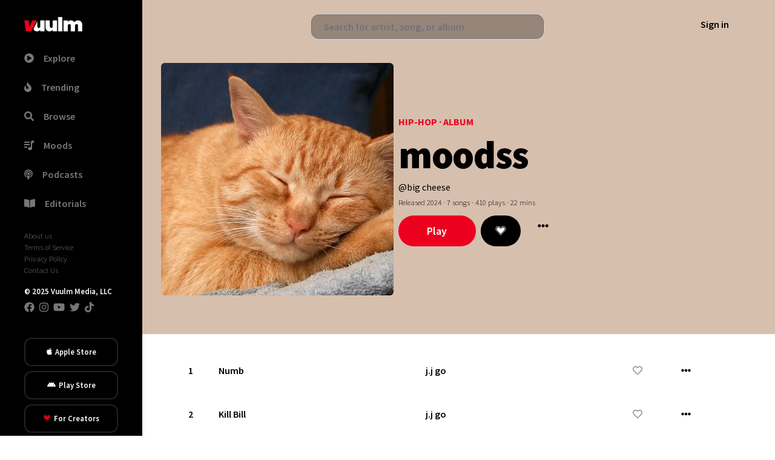

--- FILE ---
content_type: text/html; charset=utf-8
request_url: https://www.vuulm.com/albums/j-j-go-moodss
body_size: 23534
content:
<!DOCTYPE html><html lang="en" class="dark" data-critters-container><head>
  <meta charset="utf-8">
  <base href="/">
  <meta name="viewport" content="width=device-width, initial-scale=1">
  <title>moodss by j.j go on Vuulm</title>
  <meta name="format-detection" content="telephone=no">
  <meta name="msapplication-tap-highlight" content="no">
  <meta name="description" content="j.j go latest album &quot;moodss&quot; on Vuulm">
  <meta name="apple-mobile-web-app-capable" content="yes">
  <meta name="apple-mobile-web-app-status-bar-style" content="black">
  <meta name="apple-itunes-app" content="app-id=1537422359">
  <meta http-equiv="x-ua-compatible" content="ie=edge">
  <meta property="fb:app_id" content="290400998137824">
  <meta property="og:title" content="moodss by j.j go on Vuulm">
  <meta property="og:description" content="j.j go latest album &quot;moodss&quot; on Vuulm">
  <meta property="og:site_name" content="Vuulm - Always about music. Discover music, artists, playlists, and more">
  <meta property="og:image" content="https://cdn.vuulm.com/65f06b44cc2dc8879318df09/albums/65f4579b66fc793c0dbf612a/artwork/1200px_redcat_8727.jpg">
  <meta property="og:image:width" content="400">
  <meta property="og:image:height" content="400">
  <meta property="og:url" content="https://www.vuulm.com/albums/j-j-go-moodss">
  <meta property="og:type" content="music.album">
  <meta property="og:locale" content="en_US">
  <meta name="twitter:title" content="moodss by j.j go on Vuulm">
  <meta name="twitter:site" content="@vuulm">
  <meta name="twitter:description" content="j.j go latest album &quot;moodss&quot; on Vuulm">
  <meta name="twitter:card" content="player">
  <meta name="twitter:image" content="https://cdn.vuulm.com/65f06b44cc2dc8879318df09/albums/65f4579b66fc793c0dbf612a/artwork/1200px_redcat_8727.jpg">
  <meta name="twitter:player:width" content="400">
  <meta name="twitter:player:height" content="450">
  <link rel="me" href="https://twitter.com/vuulm">
  <meta name="msapplication-TileColor" content="#c2000f">
  <meta name="msapplication-TileImage" content="https://cdn.vuulm.com/assets/icon/android-icon-192x192.png">
  <meta property="al:ios:url" content="vuulm://app/albums/j-j-go-moodss">
  <meta property="al:ios:app_store_id" content="1537422359">
  <meta property="al:ios:app_name" content="Vuulm">
  <meta property="al:android:url" content="vuulm://app/albums/j-j-go-moodss">
  <meta property="al:android:app_name" content="Vuulm">
  <meta property="al:android:package" content="com.vuulm.music">
  <meta property="al:web:url" content="https://www.vuulm.com">
  <link rel="icon" type="image/png" sizes="32x32" href="https://cdn.vuulm.com/assets/icon/favicon-32x32.png">
  <link rel="icon" type="image/png" sizes="96x96" href="https://cdn.vuulm.com/assets/icon/favicon-96x96.png">
  <link rel="icon" type="image/png" sizes="16x16" href="https://cdn.vuulm.com/assets/icon/favicon-16x16.png">
  <link rel="icon" type="image/x-icon" href="https://cdn.vuulm.com/assets/icon/favicon.ico">
  <link rel="search" type="application/opensearchdescription+xml" href="/opensearch.xml" title="Search on Vuulm">
  <script defer src="https://cdn.vuulm.com/assets/fonts/awesome/js/all.min.js"></script>
  <script defer src="https://unpkg.com/alpinejs@3.10.5/dist/cdn.min.js"></script>
  <script defer src="https://cdn.auth0.com/js/auth0/9.18/auth0.min.js"></script>
  <link rel="preconnect" href="https://cdn.vuulm.com" crossorigin>
  <link rel="preconnect" href="https://api.vuulm.com" crossorigin>
  <link rel="preconnect" href="https://music.vuulm.com" crossorigin>
  <link rel="preconnect" href="https://fonts.googleapis.com" crossorigin>
  <link rel="dns-prefetch" href="https://www.googletagservices.com">
  <link rel="dns-prefetch" href="https://www.google.com">
  <link rel="dns-prefetch" href="https://www.facebook.com">
  <link rel="dns-prefetch" href="https://www.google-analytics.com">
  <link rel="dns-prefetch" href="https://s.adroll.com">
  <link rel="dns-prefetch" href="https://cdn.segment.com">
  <link rel="dns-prefetch" href="https://rules.quantcount.com">
  <link rel="dns-prefetch" href="https://chimpstatic.com">
  <link rel="dns-prefetch" href="https://www.googletagmanager.com">
  <script type="application/javascript">
    var global = global || window;
  </script>
  <script type="application/ld+json">
      {
        "@context": "http://schema.org",
        "name": "Vuulm",
        "url": "https://www.vuulm.com",
        "@type": "WebSite",
        "publisher": {
            "@type": "Organization",
            "logo": {
                "@type": "ImageObject",
                "url": "https://www.vuulm.com/assets/img/logo_vuulm_312x312_white.png"
            }
        },
        "potentialAction": {
          "@type": "SearchAction",
          "target": "https://www.vuulm.com/search?q={search_term}",
          "query-input": "required name=search_term"
        },
        "sameAs": [
          "https://www.facebook.com/vuulm",
          "https://instagram.com/vuulm",
          "https://www.linkedin.com/company/vuulm",
          "https://www.twitter.com/vuulm",
          "https://youtube.com/@Vuulm",
          "https://tiktok.com/@vuulm"
        ]
      }
  </script>
  <script type="application/ld+json">
      {
        "@context": "http://schema.org",
        "@type": "ItemList",
        "itemListElement": [
          {
            "@type": "SiteNavigationElement",
            "position": 1,
            "name": "Trending",
            "description": "New releases and music",
            "url": "https://www.vuulm.com/"
          },
          {
            "@type": "SiteNavigationElement",
            "position": 2,
            "name": "For Creators",
            "description": "Always about music, creating, and listening.",
            "url": "https://www.vuulm.com/creators"
          },
          {
            "@type": "SiteNavigationElement",
            "position": 3,
            "name": "For Listeners",
            "description": "Always about music. Made for listeners",
            "url": "https://www.vuulm.com/listeners"
          },
          {
            "@type": "SiteNavigationElement",
            "position": 4,
            "name": "Albums",
            "description": "Latest releases and albums",
            "url": "https://www.vuulm.com/albums"
          },
          {
            "@type": "SiteNavigationElement",
            "position": 5,
            "name": "Start your musical journey",
            "description": "Start uploading your music. Share and get analytics on your fanbase",
            "url": "https://www.vuulm.com/studio"
          },
          {
            "@type": "SiteNavigationElement",
            "position": 6,
            "name": "About",
            "description": "About Us",
            "url": "https://www.vuulm.com/about"
          },
          {
            "@type": "SiteNavigationElement",
            "position": 7,
            "name": "Editorials & Reviews",
            "description": "Editorials, reviews, and news.",
            "url": "https://www.vuulm.com/blog"
          }
        ]
      }
  </script>
  <script async src="https://www.googletagmanager.com/gtag/js?id=UA-107093476-1" defer></script>
  <script async src="https://www.googletagmanager.com/gtag/js?id=G-LFR5ZWLHME"></script>
  <script defer>(function(w,d,s,l,i){w[l]=w[l]||[];w[l].push({'gtm.start':
  new Date().getTime(),event:'gtm.js'});var f=d.getElementsByTagName(s)[0],
  j=d.createElement(s),dl=l!='dataLayer'?'&l='+l:'';j.async=true;j.src=
  'https://www.googletagmanager.com/gtm.js?id='+i+dl;f.parentNode.insertBefore(j,f);
  })(window,document,'script','dataLayer','GTM-T76QBHZ');</script>
  <script id="mcjs">!function(c,h,i,m,p){m=c.createElement(h),p=c.getElementsByTagName(h)[0],m.async=1,m.src=i,p.parentNode.insertBefore(m,p)}(document,"script","https://chimpstatic.com/mcjs-connected/js/users/61407024a535b13c72a8874ea/286699b87051d52d702287690.js");</script>
  <script>
    window.dataLayer = window.dataLayer || [];
    function gtag(){dataLayer.push(arguments);}
    gtag('js', new Date());
    gtag('config', 'UA-107093476-1');
    gtag('config', 'G-LFR5ZWLHME');
  </script>
  <script type="text/javascript" src="https://app.termly.io/embed.min.js" data-auto-block="off" data-website-uuid="7702766c-3465-4686-943b-40301418291f"></script>
<style>@import url(https://fonts.googleapis.com/css2?family=Inter:wght@400;500;600;700;800;900&family=Source+Sans+Pro:ital,wght@0,200;0,300;0,400;0,600;0,700;0,900;1,200;1,300;1,400;1,600;1,700;1,900&display=swap);@charset "UTF-8";*,::before,::after{--tw-border-spacing-x:0;--tw-border-spacing-y:0;--tw-translate-x:0;--tw-translate-y:0;--tw-rotate:0;--tw-skew-x:0;--tw-skew-y:0;--tw-scale-x:1;--tw-scale-y:1;--tw-pan-x:  ;--tw-pan-y:  ;--tw-pinch-zoom:  ;--tw-scroll-snap-strictness:proximity;--tw-gradient-from-position:  ;--tw-gradient-via-position:  ;--tw-gradient-to-position:  ;--tw-ordinal:  ;--tw-slashed-zero:  ;--tw-numeric-figure:  ;--tw-numeric-spacing:  ;--tw-numeric-fraction:  ;--tw-ring-inset:  ;--tw-ring-offset-width:0px;--tw-ring-offset-color:#fff;--tw-ring-color:rgb(59 130 246 / 0.5);--tw-ring-offset-shadow:0 0 #0000;--tw-ring-shadow:0 0 #0000;--tw-shadow:0 0 #0000;--tw-shadow-colored:0 0 #0000;--tw-blur:  ;--tw-brightness:  ;--tw-contrast:  ;--tw-grayscale:  ;--tw-hue-rotate:  ;--tw-invert:  ;--tw-saturate:  ;--tw-sepia:  ;--tw-drop-shadow:  ;--tw-backdrop-blur:  ;--tw-backdrop-brightness:  ;--tw-backdrop-contrast:  ;--tw-backdrop-grayscale:  ;--tw-backdrop-hue-rotate:  ;--tw-backdrop-invert:  ;--tw-backdrop-opacity:  ;--tw-backdrop-saturate:  ;--tw-backdrop-sepia:  ;--tw-contain-size:  ;--tw-contain-layout:  ;--tw-contain-paint:  ;--tw-contain-style:  }*,::before,::after{box-sizing:border-box;border-width:0;border-style:solid;border-color:currentColor}::before,::after{--tw-content:''}html{line-height:1.5;-webkit-text-size-adjust:100%;-moz-tab-size:4;tab-size:4;font-family:Source Sans Pro, sans-serif;font-feature-settings:normal;font-variation-settings:normal;-webkit-tap-highlight-color:transparent}body{margin:0;line-height:inherit}h1,h2,h3,h4{font-size:inherit;font-weight:inherit}a{color:inherit;text-decoration:inherit}button,input,textarea{font-family:inherit;font-feature-settings:inherit;font-variation-settings:inherit;font-size:100%;font-weight:inherit;line-height:inherit;letter-spacing:inherit;color:inherit;margin:0;padding:0}button{text-transform:none}button{-webkit-appearance:button;background-color:transparent;background-image:none}[type='search']{-webkit-appearance:textfield;outline-offset:-2px}h1,h2,h3,h4{margin:0}ul{list-style:none;margin:0;padding:0}textarea{resize:vertical}input::placeholder,textarea::placeholder{opacity:1;color:#9ca3af}button{cursor:pointer}img,svg,iframe{display:block;vertical-align:middle}img{max-width:100%;height:auto}[type='search'],textarea{-webkit-appearance:none;appearance:none;background-color:#fff;border-color:#6b7280;border-width:1px;border-radius:0px;padding-top:0.5rem;padding-right:0.75rem;padding-bottom:0.5rem;padding-left:0.75rem;font-size:1rem;line-height:1.5rem;--tw-shadow:0 0 #0000}[type='search']:focus,textarea:focus{outline:2px solid transparent;outline-offset:2px;--tw-ring-inset:var(--tw-empty,/*!*/ /*!*/);--tw-ring-offset-width:0px;--tw-ring-offset-color:#fff;--tw-ring-color:#2563eb;--tw-ring-offset-shadow:var(--tw-ring-inset) 0 0 0 var(--tw-ring-offset-width) var(--tw-ring-offset-color);--tw-ring-shadow:var(--tw-ring-inset) 0 0 0 calc(1px + var(--tw-ring-offset-width)) var(--tw-ring-color);box-shadow:var(--tw-ring-offset-shadow), var(--tw-ring-shadow), var(--tw-shadow);border-color:#2563eb}input::placeholder,textarea::placeholder{color:#6b7280;opacity:1}h1{font-size:4.052rem;line-height:5.25rem;letter-spacing:-0.02em;font-weight:900}h2{font-size:1.25rem;font-weight:700}h3{font-size:1.25rem;font-weight:400}html{font-weight:300}input[type=search]::-ms-clear{display:none;width:0;height:0}input[type=search]::-ms-reveal{display:none;width:0;height:0}input[type=search]::-webkit-search-decoration,input[type=search]::-webkit-search-cancel-button,input[type=search]::-webkit-search-results-button,input[type=search]::-webkit-search-results-decoration{display:none}.container{width:100%}@media (min-width: 640px){.container{max-width:640px}}@media (min-width: 768px){.container{max-width:768px}}@media (min-width: 1024px){.container{max-width:1024px}}@media (min-width: 1280px){.container{max-width:1280px}}@media (min-width: 1536px){.container{max-width:1536px}}.form-textarea{-webkit-appearance:none;appearance:none;background-color:#fff;border-color:#6b7280;border-width:1px;border-radius:0px;padding-top:0.5rem;padding-right:0.75rem;padding-bottom:0.5rem;padding-left:0.75rem;font-size:1rem;line-height:1.5rem;--tw-shadow:0 0 #0000}.form-textarea:focus{outline:2px solid transparent;outline-offset:2px;--tw-ring-inset:var(--tw-empty,/*!*/ /*!*/);--tw-ring-offset-width:0px;--tw-ring-offset-color:#fff;--tw-ring-color:#2563eb;--tw-ring-offset-shadow:var(--tw-ring-inset) 0 0 0 var(--tw-ring-offset-width) var(--tw-ring-offset-color);--tw-ring-shadow:var(--tw-ring-inset) 0 0 0 calc(1px + var(--tw-ring-offset-width)) var(--tw-ring-color);box-shadow:var(--tw-ring-offset-shadow), var(--tw-ring-shadow), var(--tw-shadow);border-color:#2563eb}.form-textarea::placeholder{color:#6b7280;opacity:1}.fixed{position:fixed}.absolute{position:absolute}.relative{position:relative}.sticky{position:sticky}.inset-0{inset:0px}.bottom-0{bottom:0px}.left-0{left:0px}.top-0{top:0px}.z-50{z-index:50}.z-\[500\]{z-index:500}.order-first{order:-9999}.m-0{margin:0px}.mx-auto{margin-left:auto;margin-right:auto}.my-1{margin-top:0.25rem;margin-bottom:0.25rem}.my-2{margin-top:0.5rem;margin-bottom:0.5rem}.my-20{margin-top:5rem;margin-bottom:5rem}.my-3{margin-top:0.75rem;margin-bottom:0.75rem}.my-4{margin-top:1rem;margin-bottom:1rem}.my-6{margin-top:1.5rem;margin-bottom:1.5rem}.my-8{margin-top:2rem;margin-bottom:2rem}.mb-2{margin-bottom:0.5rem}.mb-20{margin-bottom:5rem}.mb-4{margin-bottom:1rem}.mb-5{margin-bottom:1.25rem}.mb-8{margin-bottom:2rem}.ml-5{margin-left:1.25rem}.mr-1{margin-right:0.25rem}.mr-2{margin-right:0.5rem}.mr-3{margin-right:0.75rem}.mr-4{margin-right:1rem}.mr-8{margin-right:2rem}.mr-\[1\.5px\]{margin-right:1.5px}.mt-10{margin-top:2.5rem}.mt-2{margin-top:0.5rem}.mt-4{margin-top:1rem}.mt-5{margin-top:1.25rem}.block{display:block}.inline-block{display:inline-block}.flex{display:flex}.inline-flex{display:inline-flex}.grid{display:grid}.hidden{display:none}.h-10{height:2.5rem}.h-20{height:5rem}.h-48{height:12rem}.h-6{height:1.5rem}.h-64{height:16rem}.h-96{height:24rem}.h-full{height:100%}.h-screen{height:100vh}.min-h-screen{min-height:100vh}.w-1\/4{width:25%}.w-14{width:3.5rem}.w-16{width:4rem}.w-24{width:6rem}.w-3\/4{width:75%}.w-32{width:8rem}.w-40{width:10rem}.w-48{width:12rem}.w-6{width:1.5rem}.w-64{width:16rem}.w-72{width:18rem}.w-96{width:24rem}.w-full{width:100%}.min-w-0{min-width:0px}.max-w-full{max-width:100%}.max-w-xl{max-width:36rem}.flex-auto{flex:1 1 auto}.flex-initial{flex:0 1 auto}.flex-shrink{flex-shrink:1}.shrink-0{flex-shrink:0}.flex-grow-0{flex-grow:0}.transform{transform:translate(var(--tw-translate-x), var(--tw-translate-y)) rotate(var(--tw-rotate)) skewX(var(--tw-skew-x)) skewY(var(--tw-skew-y)) scaleX(var(--tw-scale-x)) scaleY(var(--tw-scale-y))}@keyframes pulse{50%{opacity:.5}}.cursor-pointer{cursor:pointer}.snap-x{scroll-snap-type:x var(--tw-scroll-snap-strictness)}.snap-mandatory{--tw-scroll-snap-strictness:mandatory}.snap-start{scroll-snap-align:start}.scroll-ml-6{scroll-margin-left:1.5rem}.grid-cols-1{grid-template-columns:repeat(1, minmax(0, 1fr))}.flex-col{flex-direction:column}.flex-wrap{flex-wrap:wrap}.content-center{align-content:center}.items-end{align-items:flex-end}.items-center{align-items:center}.justify-start{justify-content:flex-start}.justify-end{justify-content:flex-end}.justify-center{justify-content:center}.justify-between{justify-content:space-between}.gap-2{gap:0.5rem}.space-x-2 > :not([hidden]) ~ :not([hidden]){--tw-space-x-reverse:0;margin-right:calc(0.5rem * var(--tw-space-x-reverse));margin-left:calc(0.5rem * calc(1 - var(--tw-space-x-reverse)))}.space-x-4 > :not([hidden]) ~ :not([hidden]){--tw-space-x-reverse:0;margin-right:calc(1rem * var(--tw-space-x-reverse));margin-left:calc(1rem * calc(1 - var(--tw-space-x-reverse)))}.space-y-6 > :not([hidden]) ~ :not([hidden]){--tw-space-y-reverse:0;margin-top:calc(1.5rem * calc(1 - var(--tw-space-y-reverse)));margin-bottom:calc(1.5rem * var(--tw-space-y-reverse))}.self-center{align-self:center}.overflow-hidden{overflow:hidden}.overflow-scroll{overflow:scroll}.overflow-y-auto{overflow-y:auto}.rounded{border-radius:0.25rem}.rounded-full{border-radius:9999px}.rounded-lg{border-radius:0.5rem}.rounded-md{border-radius:0.375rem}.rounded-xl{border-radius:0.75rem}.border-2{border-width:2px}.border-solid{border-style:solid}.border-\[\#128C7E\]{--tw-border-opacity:1;border-color:rgb(18 140 126 / var(--tw-border-opacity, 1))}.border-\[\#1DA1F2\]{--tw-border-opacity:1;border-color:rgb(29 161 242 / var(--tw-border-opacity, 1))}.border-\[\#222222\]{--tw-border-opacity:1;border-color:rgb(34 34 34 / var(--tw-border-opacity, 1))}.border-\[\#4267B2\]{--tw-border-opacity:1;border-color:rgb(66 103 178 / var(--tw-border-opacity, 1))}.border-black{--tw-border-opacity:1;border-color:rgb(0 0 0 / var(--tw-border-opacity, 1))}.bg-\[\#128C7E\]{--tw-bg-opacity:1;background-color:rgb(18 140 126 / var(--tw-bg-opacity, 1))}.bg-\[\#1DA1F2\]{--tw-bg-opacity:1;background-color:rgb(29 161 242 / var(--tw-bg-opacity, 1))}.bg-\[\#4267B2\]{--tw-bg-opacity:1;background-color:rgb(66 103 178 / var(--tw-bg-opacity, 1))}.bg-black{--tw-bg-opacity:1;background-color:rgb(0 0 0 / var(--tw-bg-opacity, 1))}.bg-red{--tw-bg-opacity:1;background-color:rgb(237 0 30 / var(--tw-bg-opacity, 1))}.bg-white{--tw-bg-opacity:1;background-color:rgb(255 255 255 / var(--tw-bg-opacity, 1))}.bg-opacity-40{--tw-bg-opacity:0.4}.bg-opacity-80{--tw-bg-opacity:0.8}.object-cover{object-fit:cover}.p-2{padding:0.5rem}.p-8{padding:2rem}.px-10{padding-left:2.5rem;padding-right:2.5rem}.px-16{padding-left:4rem;padding-right:4rem}.px-2{padding-left:0.5rem;padding-right:0.5rem}.px-3{padding-left:0.75rem;padding-right:0.75rem}.px-4{padding-left:1rem;padding-right:1rem}.px-5{padding-left:1.25rem;padding-right:1.25rem}.px-6{padding-left:1.5rem;padding-right:1.5rem}.px-8{padding-left:2rem;padding-right:2rem}.py-1{padding-top:0.25rem;padding-bottom:0.25rem}.py-10{padding-top:2.5rem;padding-bottom:2.5rem}.py-2{padding-top:0.5rem;padding-bottom:0.5rem}.py-2\.5{padding-top:0.625rem;padding-bottom:0.625rem}.py-3{padding-top:0.75rem;padding-bottom:0.75rem}.py-4{padding-top:1rem;padding-bottom:1rem}.py-5{padding-top:1.25rem;padding-bottom:1.25rem}.pr-16{padding-right:4rem}.pt-10{padding-top:2.5rem}.pt-2{padding-top:0.5rem}.text-left{text-align:left}.text-center{text-align:center}.text-right{text-align:right}.text-5xl{font-size:3.052rem;line-height:3rem;letter-spacing:-0.02em;font-weight:700}.text-6xl{font-size:4.052rem;line-height:5.25rem;letter-spacing:-0.02em;font-weight:900}.text-\[18px\]{font-size:18px}.text-sm{font-size:0.8rem}.text-xl{font-size:1.25rem}.font-bold{font-weight:700}.font-extrabold{font-weight:800}.font-light{font-weight:300}.font-medium{font-weight:500}.font-semibold{font-weight:600}.uppercase{text-transform:uppercase}.text-\[\#777777\]{--tw-text-opacity:1;color:rgb(119 119 119 / var(--tw-text-opacity, 1))}.text-gray{--tw-text-opacity:1;color:rgb(132 146 166 / var(--tw-text-opacity, 1))}.text-red{--tw-text-opacity:1;color:rgb(237 0 30 / var(--tw-text-opacity, 1))}.text-white{--tw-text-opacity:1;color:rgb(255 255 255 / var(--tw-text-opacity, 1))}.shadow{--tw-shadow:0 1px 3px 0 rgb(0 0 0 / 0.1), 0 1px 2px -1px rgb(0 0 0 / 0.1);--tw-shadow-colored:0 1px 3px 0 var(--tw-shadow-color), 0 1px 2px -1px var(--tw-shadow-color);box-shadow:var(--tw-ring-offset-shadow, 0 0 #0000), var(--tw-ring-shadow, 0 0 #0000), var(--tw-shadow)}.shadow-md{--tw-shadow:0 4px 6px -1px rgb(0 0 0 / 0.1), 0 2px 4px -2px rgb(0 0 0 / 0.1);--tw-shadow-colored:0 4px 6px -1px var(--tw-shadow-color), 0 2px 4px -2px var(--tw-shadow-color);box-shadow:var(--tw-ring-offset-shadow, 0 0 #0000), var(--tw-ring-shadow, 0 0 #0000), var(--tw-shadow)}.shadow-xl{--tw-shadow:0 20px 25px -5px rgb(0 0 0 / 0.1), 0 8px 10px -6px rgb(0 0 0 / 0.1);--tw-shadow-colored:0 20px 25px -5px var(--tw-shadow-color), 0 8px 10px -6px var(--tw-shadow-color);box-shadow:var(--tw-ring-offset-shadow, 0 0 #0000), var(--tw-ring-shadow, 0 0 #0000), var(--tw-shadow)}.transition{transition-property:color, background-color, border-color, text-decoration-color, fill, stroke, opacity, box-shadow, transform, filter, -webkit-backdrop-filter;transition-property:color, background-color, border-color, text-decoration-color, fill, stroke, opacity, box-shadow, transform, filter, backdrop-filter;transition-property:color, background-color, border-color, text-decoration-color, fill, stroke, opacity, box-shadow, transform, filter, backdrop-filter, -webkit-backdrop-filter;transition-timing-function:cubic-bezier(0.4, 0, 0.2, 1);transition-duration:150ms}.transition-all{transition-property:all;transition-timing-function:cubic-bezier(0.4, 0, 0.2, 1);transition-duration:150ms}.transition-opacity{transition-property:opacity;transition-timing-function:cubic-bezier(0.4, 0, 0.2, 1);transition-duration:150ms}.duration-300{transition-duration:300ms}textarea{border-radius:0.25rem;--tw-border-opacity:1;border-color:rgb(132 146 166 / var(--tw-border-opacity, 1));display:block;padding-left:1rem;padding-right:1rem;margin-top:0.5rem;margin-bottom:0.5rem;font-weight:600}[type=search]:focus,textarea:focus{--tw-ring-opacity:1;--tw-ring-color:rgb(132 146 166 / var(--tw-ring-opacity, 1));--tw-border-opacity:1;border-color:rgb(132 146 166 / var(--tw-border-opacity, 1))}label{--tw-text-opacity:1;color:rgb(132 146 166 / var(--tw-text-opacity, 1));font-size:0.8rem;display:block;margin-bottom:0.5rem;margin-top:1rem;font-weight:600}.first-of-type\:rounded-t-md:first-of-type{border-top-left-radius:0.375rem;border-top-right-radius:0.375rem}.last-of-type\:rounded-b-md:last-of-type{border-bottom-right-radius:0.375rem;border-bottom-left-radius:0.375rem}@keyframes pulse{50%{opacity:.5}}.hover\:animate-pulse:hover{animation:pulse 2s cubic-bezier(0.4, 0, 0.6, 1) infinite}.hover\:bg-gray-light:hover{--tw-bg-opacity:1;background-color:rgb(211 220 230 / var(--tw-bg-opacity, 1))}.hover\:bg-red:hover{--tw-bg-opacity:1;background-color:rgb(237 0 30 / var(--tw-bg-opacity, 1))}.hover\:text-red:hover{--tw-text-opacity:1;color:rgb(237 0 30 / var(--tw-text-opacity, 1))}.hover\:text-white:hover{--tw-text-opacity:1;color:rgb(255 255 255 / var(--tw-text-opacity, 1))}.focus\:bg-\[\#128C7E\]:focus{--tw-bg-opacity:1;background-color:rgb(18 140 126 / var(--tw-bg-opacity, 1))}.focus\:bg-\[\#1DA1F2\]:focus{--tw-bg-opacity:1;background-color:rgb(29 161 242 / var(--tw-bg-opacity, 1))}.focus\:bg-\[\#4267B2\]:focus{--tw-bg-opacity:1;background-color:rgb(66 103 178 / var(--tw-bg-opacity, 1))}.focus\:bg-black:focus{--tw-bg-opacity:1;background-color:rgb(0 0 0 / var(--tw-bg-opacity, 1))}.focus\:bg-red:focus{--tw-bg-opacity:1;background-color:rgb(237 0 30 / var(--tw-bg-opacity, 1))}.focus\:outline-none:focus{outline:2px solid transparent;outline-offset:2px}.active\:bg-\[\#128C7E\]:active{--tw-bg-opacity:1;background-color:rgb(18 140 126 / var(--tw-bg-opacity, 1))}.active\:bg-\[\#1DA1F2\]:active{--tw-bg-opacity:1;background-color:rgb(29 161 242 / var(--tw-bg-opacity, 1))}.active\:bg-\[\#4267B2\]:active{--tw-bg-opacity:1;background-color:rgb(66 103 178 / var(--tw-bg-opacity, 1))}.active\:bg-black:active{--tw-bg-opacity:1;background-color:rgb(0 0 0 / var(--tw-bg-opacity, 1))}.active\:bg-red:active{--tw-bg-opacity:1;background-color:rgb(237 0 30 / var(--tw-bg-opacity, 1))}.dark\:bg-\[\#111111\]:is(.dark *){--tw-bg-opacity:1;background-color:rgb(17 17 17 / var(--tw-bg-opacity, 1))}.dark\:bg-black:is(.dark *){--tw-bg-opacity:1;background-color:rgb(0 0 0 / var(--tw-bg-opacity, 1))}.dark\:bg-dark:is(.dark *){--tw-bg-opacity:1;background-color:rgb(20 20 21 / var(--tw-bg-opacity, 1))}.dark\:text-gray:is(.dark *){--tw-text-opacity:1;color:rgb(132 146 166 / var(--tw-text-opacity, 1))}.dark\:text-white:is(.dark *){--tw-text-opacity:1;color:rgb(255 255 255 / var(--tw-text-opacity, 1))}.dark\:hover\:bg-black:hover:is(.dark *){--tw-bg-opacity:1;background-color:rgb(0 0 0 / var(--tw-bg-opacity, 1))}@media (min-width: 640px){.sm\:block{display:block}.sm\:p-0{padding:0px}}@media (min-width: 768px){.md\:hidden{display:none}.md\:items-center{align-items:center}}@media (min-width: 1024px){.lg\:block{display:block}.lg\:hidden{display:none}.lg\:h-\[32rem\]{height:32rem}.lg\:w-1\/2{width:50%}.lg\:w-2\/5{width:40%}.lg\:max-w-2xl{max-width:42rem}.lg\:max-w-lg{max-width:32rem}.lg\:flex-row{flex-direction:row}.lg\:items-center{align-items:center}.lg\:py-16{padding-top:4rem;padding-bottom:4rem}}@media (min-width: 1536px){.\32xl\:max-w-2xl{max-width:42rem}}</style><link rel="stylesheet" href="styles.css" media="print" onload="this.media='all'"><noscript><link rel="stylesheet" href="styles.css"></noscript><script async src="https://www.googletagmanager.com/gtag/js?id=G-LFR5ZWLHME"></script><style ng-app-id="vuulm-root">[_nghost-vuulm-root-c4257480216]     .audio-player.fixed-bottom{align-items:center;justify-content:center;color:#fff;font-size:14px;position:fixed;width:100%;bottom:0;z-index:99;height:90px}[_nghost-vuulm-root-c4257480216]     .audio-player.fixed-bottom a, [_nghost-vuulm-root-c4257480216]     .audio-player.fixed-bottom a:link, [_nghost-vuulm-root-c4257480216]     .audio-player.fixed-bottom a:active, [_nghost-vuulm-root-c4257480216]     .audio-player.fixed-bottom a:hover{color:#fff;outline:none;text-decoration:none}[_nghost-vuulm-root-c4257480216]     .audio-player.fixed-bottom .audio-play-control{background-color:#000000e8;display:grid;grid-template-columns:33% 33% 33%}[_nghost-vuulm-root-c4257480216]     .audio-player.fixed-bottom audio{width:100%;height:0;visibility:hidden}[_nghost-vuulm-root-c4257480216]     .audio-player.fixed-bottom .social{align-items:center;display:flex;font-size:16px;justify-content:space-evenly;margin-left:30px;height:100%;padding-left:30px}[_nghost-vuulm-root-c4257480216]     .audio-player.fixed-bottom .purchase_btn{background-color:red;font-size:12px;padding:3px 10px;border-radius:5px;margin-left:10px}[_nghost-vuulm-root-c4257480216]     .audio-player.fixed-bottom:hover #audio-progress-handle{display:block}[_nghost-vuulm-root-c4257480216]     #audio-progress-handle{display:none;position:absolute;z-index:1;margin-top:-5px;margin-left:-10px;width:20px;height:20px;border:4px solid #fff;border-top-color:#fff;border-right-color:#fff;transform:rotate(45deg);border-radius:100%;background-color:#fff;box-shadow:0 1px 6px #0003;cursor:pointer}[_nghost-vuulm-root-c4257480216]     input[type=range]{width:50%;height:20px;overflow:hidden;cursor:pointer;background-color:transparent;outline:none}[_nghost-vuulm-root-c4257480216]     input[type=range], [_nghost-vuulm-root-c4257480216]     input[type=range]::-webkit-slider-runnable-track, [_nghost-vuulm-root-c4257480216]     input[type=range]::-webkit-slider-thumb{-webkit-appearance:none}[_nghost-vuulm-root-c4257480216]     input[type=range]::-webkit-slider-runnable-track{width:50%;height:5px;background:#222}[_nghost-vuulm-root-c4257480216]     input[type=range]::-webkit-slider-thumb{position:relative;height:7px;width:7px;margin-top:-1px;background:red;border-radius:50%;border:0px solid black;box-shadow:0 1px 6px #0003}[_nghost-vuulm-root-c4257480216]     input[type=range]::-webkit-slider-thumb:before{position:absolute;content:"";height:10px;width:500px;left:-502px;top:8px;background:#333}</style><style ng-app-id="vuulm-root">.sidenav[_ngcontent-vuulm-root-c2374747694]{background-color:#141415;color:#fff;width:255px;height:100vh}.mat-drawer-side[_ngcontent-vuulm-root-c2374747694]{border-right:solid 1px rgba(0,0,0,.12);box-shadow:-6px 11px 11px #111}.mat-drawer-content[_ngcontent-vuulm-root-c2374747694]{height:100vh;background-color:#f9f9f9}.app-message[_ngcontent-vuulm-root-c2374747694]{width:100%;padding:15px 0;text-align:center;border-radius:0;font-size:85%}.app-message[_ngcontent-vuulm-root-c2374747694]:hover{cursor:pointer}.main-wrapper[_ngcontent-vuulm-root-c2374747694]   .sub-header[_ngcontent-vuulm-root-c2374747694]{display:flex;background-color:#fff;padding:10px 20px;position:sticky;top:0;z-index:99}.main-wrapper[_ngcontent-vuulm-root-c2374747694]   .sub-header[_ngcontent-vuulm-root-c2374747694]   .avatar[_ngcontent-vuulm-root-c2374747694]{border-radius:50%;width:35px;height:35px}.main-wrapper[_ngcontent-vuulm-root-c2374747694]   .sub-header[_ngcontent-vuulm-root-c2374747694]   div[_ngcontent-vuulm-root-c2374747694]{flex:1}.main-wrapper[_ngcontent-vuulm-root-c2374747694]   .sub-header[_ngcontent-vuulm-root-c2374747694]   .notification[_ngcontent-vuulm-root-c2374747694]{font-size:21px;border-left:1px solid #ccc}.header[_ngcontent-vuulm-root-c2374747694]{background-color:#fff;padding:15px 25px;display:flex;position:sticky;top:0;z-index:99}.header[_ngcontent-vuulm-root-c2374747694]   .page-title[_ngcontent-vuulm-root-c2374747694]{font-size:20px;font-weight:700;display:inline}.header[_ngcontent-vuulm-root-c2374747694]   .profile[_ngcontent-vuulm-root-c2374747694]{text-align:right;display:flex}.header[_ngcontent-vuulm-root-c2374747694]   .search-field[_ngcontent-vuulm-root-c2374747694]{flex:1;text-align:center;justify-content:space-around;align-content:center}</style><style ng-app-id="vuulm-root">.search[_ngcontent-vuulm-root-c2892811225]   input[_ngcontent-vuulm-root-c2892811225]{background-color:#0000004d}</style><style ng-app-id="vuulm-root">[_nghost-vuulm-root-c286543851]{padding-bottom:5rem}</style><meta property="twitter:player" content="https://www.vuulm.com/albums/j-j-go-moodss"><meta property="music:release_date" content="2024-03-15T14:13:47.673Z"><meta property="music:song:disc" content="1"><meta property="music:song:track" content="1"><meta property="music:song" content="https://www.vuulm.com/albums/j-j-go-moodss"><meta property="music:song:track" content="https://www.vuulm.com/albums/j-j-go-moodss;t=65f458ac66fc793c0dbf666c"><meta property="music:song:track" content="2"><meta property="music:song:track" content="https://www.vuulm.com/albums/j-j-go-moodss;t=65f458b766fc793c0dbf667a"><meta property="music:song:track" content="3"><meta property="music:song:track" content="https://www.vuulm.com/albums/j-j-go-moodss;t=65f458c866fc793c0dbf66f3"><meta property="music:song:track" content="4"><meta property="music:song:track" content="https://www.vuulm.com/albums/j-j-go-moodss;t=65f458f266fc793c0dbf6786"><meta property="music:song:track" content="5"><meta property="music:song:track" content="https://www.vuulm.com/albums/j-j-go-moodss;t=65f4595d66fc793c0dbf6973"><meta property="music:song:track" content="6"><meta property="music:song:track" content="https://www.vuulm.com/albums/j-j-go-moodss;t=65f4597366fc793c0dbf6a13"><meta property="music:song:track" content="7"><meta property="music:song:track" content="https://www.vuulm.com/albums/j-j-go-moodss;t=65f4598566fc793c0dbf6a8d"><link rel="canonical" href="https://www.vuulm.com/albums/j-j-go-moodss"><script _ngcontent-vuulm-root-c286543851 type="application/ld+json">[{"@context":"http://schema.org","@type":"MusicRecording","url":"https://www.vuulm.com/albums/j-j-go-moodss","thumbnailUrl":"https://cdn.vuulm.com/65f06b44cc2dc8879318df09/albums/65f4579b66fc793c0dbf612a/artwork/1200px_redcat_8727.jpg","description":"Listen to j.j go latest album moodss","name":"j.j go moodss on Vuulm","dateModified":"2024-03-15T14:22:28.192Z","author":{"type":"Person","name":"j.j go","url":"https://www.vuulm.com/jaedyn-chappell1710254916143"},"interactionStatistic":{"@type":"InteractionCounter","interactionType":"https://schema.org/ListenAction","userInteractionCount":410},"audio":{"@type":"AudioObject","embedUrl":"https://www.vuulm.com/embed/album/j-j-go-moodss","uploadDate":"2024-03-15T14:13:47.673Z","playerType":"HTML5"},"keywords":["j.j go","moodss","album"],"provider":{"@type":"Organization","name":"Vuulm","image":"https://cdn.vuulm.com/assets/avatar.png"}},{"@type":"BreadcrumbList","@context":"https://schema.org","itemListElement":[{"@type":"ListItem","position":1,"item":{"@id":"https://www.vuulm.com/jaedyn-chappell1710254916143","name":"big cheese"}}]}]</script><style ng-app-id="vuulm-root">.album-wrapper[_ngcontent-vuulm-root-c3058708199]{padding:0px 1rem 0 0}.album-wrapper.large[_ngcontent-vuulm-root-c3058708199]{max-height:300px}.album[_ngcontent-vuulm-root-c3058708199]{box-shadow:0 1px 5px #2226;max-width:250px}@media screen and (max-width: 1435px){.album[_ngcontent-vuulm-root-c3058708199]{max-width:160px}.album.large[_ngcontent-vuulm-root-c3058708199]{max-width:250px}}.album.large[_ngcontent-vuulm-root-c3058708199]   a[_ngcontent-vuulm-root-c3058708199]{width:250px;height:250px;display:block;background:#000;position:relative}@media screen and (max-width: 1435px){.album.large[_ngcontent-vuulm-root-c3058708199]   a[_ngcontent-vuulm-root-c3058708199]{max-width:250px;max-height:250px}}.album[_ngcontent-vuulm-root-c3058708199]   a[_ngcontent-vuulm-root-c3058708199]{display:block;background:#000;position:relative;max-height:250px}@media screen and (max-width: 1435px){.album[_ngcontent-vuulm-root-c3058708199]   a[_ngcontent-vuulm-root-c3058708199]{max-height:160px}}.album[_ngcontent-vuulm-root-c3058708199]   img[_ngcontent-vuulm-root-c3058708199]{width:100%}.album[_ngcontent-vuulm-root-c3058708199]   a.album-img-ref[_ngcontent-vuulm-root-c3058708199]{display:block;border-radius:4px}.album[_ngcontent-vuulm-root-c3058708199]:hover   img[_ngcontent-vuulm-root-c3058708199]{cursor:pointer;opacity:.35;transition:all ease .5s}.album[_ngcontent-vuulm-root-c3058708199]   .play-btn[_ngcontent-vuulm-root-c3058708199]{position:absolute;inset:38% 35% 35% 38%;opacity:0;transition:opacity .5s;transition:all ease .5s}.album[_ngcontent-vuulm-root-c3058708199]   .play-btn[_ngcontent-vuulm-root-c3058708199]   i[_ngcontent-vuulm-root-c3058708199]{color:#fff;font-size:4rem;opacity:.8}.album[_ngcontent-vuulm-root-c3058708199]   .play-btn[_ngcontent-vuulm-root-c3058708199]:focus{outline:none}.album[_ngcontent-vuulm-root-c3058708199]:hover   .play-btn[_ngcontent-vuulm-root-c3058708199]{opacity:1;cursor:pointer;transition:all ease .5s}.album.playing[_ngcontent-vuulm-root-c3058708199]   img[_ngcontent-vuulm-root-c3058708199]{opacity:.5}.album.playing[_ngcontent-vuulm-root-c3058708199]   .play-btn[_ngcontent-vuulm-root-c3058708199]{opacity:1}.album-info[_ngcontent-vuulm-root-c3058708199]{margin-top:7px;margin-bottom:50px}.album-info[_ngcontent-vuulm-root-c3058708199]   h5[_ngcontent-vuulm-root-c3058708199]{margin-top:5px}.album-info[_ngcontent-vuulm-root-c3058708199]   .title[_ngcontent-vuulm-root-c3058708199]{display:block;margin-bottom:-1px;font-weight:700}.album-info[_ngcontent-vuulm-root-c3058708199]   .title[_ngcontent-vuulm-root-c3058708199]:hover{cursor:pointer}.album-info[_ngcontent-vuulm-root-c3058708199]   .tag-names[_ngcontent-vuulm-root-c3058708199]{color:#aaa;line-height:1px}.album-info[_ngcontent-vuulm-root-c3058708199]   .tag-names[_ngcontent-vuulm-root-c3058708199]:hover{cursor:pointer;text-decoration:underline}.album-info[_ngcontent-vuulm-root-c3058708199]   span.name[_ngcontent-vuulm-root-c3058708199]{color:#777}</style></head>

<body>
  <noscript><iframe src="https://www.googletagmanager.com/ns.html?id=GTM-T76QBHZ" height="0" width="0" style="display:none;visibility:hidden"></iframe></noscript>
  <vuulm-root _nghost-vuulm-root-c474683365 ng-version="17.3.12" ng-server-context="ssr"><router-outlet _ngcontent-vuulm-root-c474683365></router-outlet><vuulm-app _nghost-vuulm-root-c2374747694><div _ngcontent-vuulm-root-c2374747694 class="flex min-h-screen"><div _ngcontent-vuulm-root-c2374747694 class="bg-black h-screen hidden lg:block w-72 duration-300 sticky top-0 text-white"><vuulm-sidebar _ngcontent-vuulm-root-c2374747694 _nghost-vuulm-root-c1600951190><div _ngcontent-vuulm-root-c1600951190 class="sidenav px-10 py-3 text-[#777777]"><ul _ngcontent-vuulm-root-c1600951190 class="space-y-6 mb-8 mt-4 font-semibold"><li _ngcontent-vuulm-root-c1600951190 class="mb-8"><img _ngcontent-vuulm-root-c1600951190 src="[data-uri]" alt="Vuulm" title="Vuulm" class="w-24 cursor-pointer" tabindex="0"></li><li _ngcontent-vuulm-root-c1600951190 routerlinkactive="active" class><a _ngcontent-vuulm-root-c1600951190 href="/albums"><span _ngcontent-vuulm-root-c1600951190 class="mr-4"><i _ngcontent-vuulm-root-c1600951190 class="fas fa-play-circle"></i></span><span _ngcontent-vuulm-root-c1600951190 class="title">Explore</span></a></li><li _ngcontent-vuulm-root-c1600951190 routerlinkactive="active" class><a _ngcontent-vuulm-root-c1600951190 href="/albums/songs"><span _ngcontent-vuulm-root-c1600951190 class="mr-4"><i _ngcontent-vuulm-root-c1600951190 class="fas fa-fire"></i></span><span _ngcontent-vuulm-root-c1600951190 class="title">Trending</span></a></li><li _ngcontent-vuulm-root-c1600951190 routerlinkactive="active" class><a _ngcontent-vuulm-root-c1600951190 href="/search"><span _ngcontent-vuulm-root-c1600951190 class="mr-4"><i _ngcontent-vuulm-root-c1600951190 class="fas fa-search"></i></span><span _ngcontent-vuulm-root-c1600951190 class="title">Browse</span></a></li><li _ngcontent-vuulm-root-c1600951190 routerlinkactive="active" class><a _ngcontent-vuulm-root-c1600951190 href="/playlists"><span _ngcontent-vuulm-root-c1600951190 class="mr-4"><i _ngcontent-vuulm-root-c1600951190 class="fas fa-list-music"></i></span><span _ngcontent-vuulm-root-c1600951190 class="title">Moods</span></a></li><li _ngcontent-vuulm-root-c1600951190 routerlinkactive="active" class><a _ngcontent-vuulm-root-c1600951190 href="/podcasts"><span _ngcontent-vuulm-root-c1600951190 class="mr-4"><i _ngcontent-vuulm-root-c1600951190 class="fas fa-podcast"></i></span><span _ngcontent-vuulm-root-c1600951190 class="title">Podcasts</span></a></li><li _ngcontent-vuulm-root-c1600951190 routerlinkactive="active" class><a _ngcontent-vuulm-root-c1600951190 href="/blog"><span _ngcontent-vuulm-root-c1600951190 class="mr-4"><i _ngcontent-vuulm-root-c1600951190 class="fas fa-book-open"></i></span><span _ngcontent-vuulm-root-c1600951190 class="title">Editorials</span></a></li></ul><ul _ngcontent-vuulm-root-c1600951190 class="bottom-0 text-sm bottom"><li _ngcontent-vuulm-root-c1600951190><a _ngcontent-vuulm-root-c1600951190 href="/about">About us</a></li><li _ngcontent-vuulm-root-c1600951190><a _ngcontent-vuulm-root-c1600951190 href="/about/terms">Terms of Service</a></li><li _ngcontent-vuulm-root-c1600951190><a _ngcontent-vuulm-root-c1600951190 href="/about/privacy">Privacy Policy</a></li><li _ngcontent-vuulm-root-c1600951190><a _ngcontent-vuulm-root-c1600951190 href="https://vuulm.zendesk.com/hc/en-us/requests/new" target="_blank">Contact Us</a></li><li _ngcontent-vuulm-root-c1600951190 class="mt-4"><div _ngcontent-vuulm-root-c1600951190 class="copyright text-white"><span _ngcontent-vuulm-root-c1600951190 class="font-semibold">© 2025 Vuulm Media, LLC</span></div><div _ngcontent-vuulm-root-c1600951190 class="social flex space-x-2 my-2"><a _ngcontent-vuulm-root-c1600951190 href="https://www.facebook.com/vuulm" target="_blank" title="Follow us on Facebook"><i _ngcontent-vuulm-root-c1600951190 class="fab fa-facebook fa-lg"></i></a><a _ngcontent-vuulm-root-c1600951190 href="https://www.instagram.com/vuulm" target="_blank" title="Follow us on Instagram"><i _ngcontent-vuulm-root-c1600951190 class="fab fa-instagram fa-lg"></i></a><a _ngcontent-vuulm-root-c1600951190 href="https://youtube.com/@Vuulm" target="_blank" title="Subscribe to our channel"><i _ngcontent-vuulm-root-c1600951190 class="fab fa-youtube fa-lg"></i></a><a _ngcontent-vuulm-root-c1600951190 href="https://www.twitter.com/vuulm" target="_blank" title="Follow us on Twitter"><i _ngcontent-vuulm-root-c1600951190 class="fab fa-twitter fa-lg"></i></a><a _ngcontent-vuulm-root-c1600951190 href="https://www.tiktok.com/@vuulm" target="_blank" title="Stay connect with us on TikTok"><i _ngcontent-vuulm-root-c1600951190 class="fab fa-tiktok fa-lg"></i></a></div></li><li _ngcontent-vuulm-root-c1600951190 class="mt-10 mb-2"><a _ngcontent-vuulm-root-c1600951190 href="https://apps.apple.com/us/app/vuulm/id1537422359?platform=iphone" target="_blank" title="Download the app from App Store" class="block border-solid border-2 border-[#222222] content-center w-full py-3 px-6 text-center rounded-xl transition focus:bg-red"><span _ngcontent-vuulm-root-c1600951190 class="text-white w-full font-semibold"><i _ngcontent-vuulm-root-c1600951190 class="fab fa-apple fa-1x mr-[1.5px]"></i> Apple Store </span></a></li><li _ngcontent-vuulm-root-c1600951190 class="mb-2"><a _ngcontent-vuulm-root-c1600951190 href="https://play.google.com/store/apps/details?id=com.vuulm.music" target="_blank" title="Download the app from Play Store" class="block border-solid border-2 border-[#222222] content-center w-full py-3 px-6 text-center rounded-xl transition focus:bg-red"><span _ngcontent-vuulm-root-c1600951190 class="text-white font-semibold"><i _ngcontent-vuulm-root-c1600951190 class="fab fa-android fa-1x mr-[1.5px]"></i> Play Store </span></a></li><li _ngcontent-vuulm-root-c1600951190 class="mb-4"><button _ngcontent-vuulm-root-c1600951190 type="button" routerlink="/creators" target="_blank" title="Made for Creators" class="border-solid border-2 border-[#222222] content-center w-full py-3 px-6 text-center rounded-xl transition focus:bg-red" tabindex="0"><span _ngcontent-vuulm-root-c1600951190 class="block text-white font-semibold"><i _ngcontent-vuulm-root-c1600951190 class="fad fa-heart fa-1x text-red mr-[1.5px]"></i> For Creators </span></button></li></ul></div></vuulm-sidebar></div><div _ngcontent-vuulm-root-c2374747694 class="bg-white dark:bg-dark flex flex-auto flex-col min-h-screen min-w-0 w-full"><div _ngcontent-vuulm-root-c2374747694 class="relative w-full"><nav _ngcontent-vuulm-root-c2374747694 class="absolute dark:text-white flex font-semibold h-20 items-center justify-between mx-auto px-8 w-full z-50"><div _ngcontent-vuulm-root-c2374747694 class="inline-flex"><!----></div><div _ngcontent-vuulm-root-c2374747694 class="hidden sm:block flex-shrink flex-grow-0 justify-start px-2"><vuulm-search _ngcontent-vuulm-root-c2374747694 _nghost-vuulm-root-c2892811225><div _ngcontent-vuulm-root-c2892811225 class="search inline-block"><div _ngcontent-vuulm-root-c2892811225 class="inline-flex items-center max-w-full"><div _ngcontent-vuulm-root-c2892811225 class="pt-2 relative mx-auto dark:text-white"><input _ngcontent-vuulm-root-c2892811225 type="search" name="search" autocomplete="off" maxlength="100" placeholder="Search for artist, song, or album" class="dark:text-white h-10 w-96 px-5 pr-16 rounded-xl focus:outline-none ng-untouched ng-pristine ng-valid" value><!----></div></div></div></vuulm-search><!----></div><div _ngcontent-vuulm-root-c2374747694 class="flex-initial z-50"><div _ngcontent-vuulm-root-c2374747694 class="flex justify-end items-center relative"><div _ngcontent-vuulm-root-c2374747694 class="flex mr-8 items-center"><a _ngcontent-vuulm-root-c2374747694 class="block inline-block py-2 px-3 cursor-pointer">Sign in</a><!----><!----><!----></div></div></div></nav></div><router-outlet _ngcontent-vuulm-root-c2374747694></router-outlet><vuulm-detail _nghost-vuulm-root-c286543851><!----><!----><!----><!----><section _ngcontent-vuulm-root-c286543851 class="dark:bg-dark dark:text-white duration-300 pt-10" style="background-color: rgba(176, 128, 94, 50%);"><div _ngcontent-vuulm-root-c286543851 class="flex flex-wrap"><div _ngcontent-vuulm-root-c286543851 class="container flex flex-col px-6 py-10 mx-full space-y-6 lg:h-[32rem] lg:py-16 lg:flex-row lg:items-center"><div _ngcontent-vuulm-root-c286543851 class="flex items-center justify-center w-full h-96 lg:w-2/5"><img _ngcontent-vuulm-root-c286543851 class="object-cover w-96 h-96 mx-auto rounded-md lg:max-w-2xl duration-300" src="https://cdn.vuulm.com/65f06b44cc2dc8879318df09/albums/65f4579b66fc793c0dbf612a/artwork/1200px_redcat_8727.jpg?resize=500,500&amp;webp=1" alt="moodss"></div><div _ngcontent-vuulm-root-c286543851 class="w-full lg:w-1/2"><div _ngcontent-vuulm-root-c286543851 class="lg:max-w-lg mb-5"><div _ngcontent-vuulm-root-c286543851><span _ngcontent-vuulm-root-c286543851 class="text-xs inline-flex items-center font-bold leading-sm uppercase text-red dark:text-gray"><!----> hip-hop · album </span><!----><!----><span _ngcontent-vuulm-root-c286543851 class="text-gray text-xs"> &nbsp;  </span></div><h1 _ngcontent-vuulm-root-c286543851 class="text-6xl">moodss</h1><span _ngcontent-vuulm-root-c286543851 class="my-1 font-medium cursor-pointer" tabindex="0"> @big cheese <!----></span><!----><div _ngcontent-vuulm-root-c286543851 class="my-1 text-sm"> Released 2024 ·  7 songs · <!----><!----> 410 plays · <!----><!----><!----> 22 mins </div><div _ngcontent-vuulm-root-c286543851 class="flex my-3 items-center"><div _ngcontent-vuulm-root-c286543851 class="flex"><button _ngcontent-vuulm-root-c286543851 type="button" title="Play" class="w-32 text-[18px] order-first py-3 px-6 text-center rounded-full text-lg bg-red transition hover:bg-red active:bg-red focus:bg-red mr-2"><span _ngcontent-vuulm-root-c286543851 class="block text-white font-semibold"> Play </span></button><vuulm-favorite _ngcontent-vuulm-root-c286543851 _nghost-vuulm-root-c2586931096><!----><button _ngcontent-vuulm-root-c2586931096 class="text-[18px] py-3 px-6 text-center rounded-full text-lg bg-black transition hover:bg-red active:bg-red focus:bg-red mr-2"><span _ngcontent-vuulm-root-c2586931096 class="text-white font-semibold"><i _ngcontent-vuulm-root-c2586931096 class="fad fa-heart hover:animate-pulse"></i></span></button><!----><!----><!----><!----><!----><!----></vuulm-favorite><!----><!----><!----><!----><vuulm-dropdown _ngcontent-vuulm-root-c286543851 _nghost-vuulm-root-c3558979098><div _ngcontent-vuulm-root-c3558979098 x-data="{
        open: false,
        toggle() {
            if (this.open) {
                return this.close()
            }

            this.$refs.button.focus()

            this.open = true
        },
        close(focusAfter) {
            if (! this.open) return

            this.open = false

            focusAfter &amp;&amp; focusAfter.focus()
        }
    }" x-on:keydown.escape.prevent.stop="close($refs.button)" x-on:focusin.window="! $refs.panel.contains($event.target) &amp;&amp; close()" x-id="['dropdown-button']" class="inline-block relative text-lg w-32"><span _ngcontent-vuulm-root-c3558979098 x-ref="button" x-on:click="toggle()" aria-expanded="open" aria-controls="$id('dropdown-button')" class="flex items-center gap-2 px-5 py-2 cursor-pointer rounded-md"><i _ngcontent-vuulm-root-c286543851 class="fas fa-ellipsis-h dark:text-white text-[18px]"></i><!----></span><div _ngcontent-vuulm-root-c3558979098 x-ref="panel" x-show="open" x-transition.origin.top.left x-on:click.outside="close($refs.button)" id="$id('dropdown-button')" style="display: none;" class="absolute dark:bg-black dark:text-white left-0 mt-2 rounded-md shadow-md text-lg w-40 z-[500]"><vuulm-embed _ngcontent-vuulm-root-c286543851 _nghost-vuulm-root-c2254995805><div _ngcontent-vuulm-root-c2254995805 x-data="{ modelOpen: false }"><div _ngcontent-vuulm-root-c2254995805 x-on:click="modelOpen = !modelOpen"><span _ngcontent-vuulm-root-c2254995805 class="flex cursor-pointer font-semibold items-center gap-2 w-full first-of-type:rounded-t-md last-of-type:rounded-b-md px-4 py-2.5 text-left hover:bg-gray-50 disabled:text-gray-500"> Embed </span></div><div _ngcontent-vuulm-root-c2254995805 x-show="modelOpen" aria-labelledby="modal-title" role="dialog" aria-modal="true" class="fixed inset-0 z-50 overflow-y-auto"><div _ngcontent-vuulm-root-c2254995805 class="flex items-end justify-center min-h-screen px-4 text-center md:items-center sm:block sm:p-0"><div _ngcontent-vuulm-root-c2254995805 x-cloak x-on:click="modelOpen = false" x-show="modelOpen" x-transition:enter="transition ease-out duration-300 transform" x-transition:enter-start="opacity-0" x-transition:enter-end="opacity-100" x-transition:leave="transition ease-in duration-200 transform" x-transition:leave-start="opacity-100" x-transition:leave-end="opacity-0" aria-hidden="true" class="fixed inset-0 transition-opacity bg-black bg-opacity-40"></div><div _ngcontent-vuulm-root-c2254995805 x-cloak x-show="modelOpen" x-transition:enter="transition ease-out duration-300 transform" x-transition:enter-start="opacity-0 translate-y-4 sm:translate-y-0 sm:scale-95" x-transition:enter-end="opacity-100 translate-y-0 sm:scale-100" x-transition:leave="transition ease-in duration-200 transform" x-transition:leave-start="opacity-100 translate-y-0 sm:scale-100" x-transition:leave-end="opacity-0 translate-y-4 sm:translate-y-0 sm:scale-95" class="inline-block w-full max-w-xl p-8 my-20 overflow-hidden text-left transition-all transform bg-white dark:bg-[#111111] dark:text-white rounded-lg shadow-xl 2xl:max-w-2xl"><div _ngcontent-vuulm-root-c2254995805 class="flex space-x-4 mb-4"><div _ngcontent-vuulm-root-c2254995805 class="w-3/4 self-center"><h2 _ngcontent-vuulm-root-c2254995805>Embed "moodss"</h2></div><div _ngcontent-vuulm-root-c2254995805 class="w-1/4"><div _ngcontent-vuulm-root-c2254995805 class="flex justify-end"><button _ngcontent-vuulm-root-c2254995805 x-on:click="modelOpen = false" class="text-gray focus:outline-none ml-5 hover:text-gray-700"><svg _ngcontent-vuulm-root-c2254995805="" xmlns="http://www.w3.org/2000/svg" fill="none" viewBox="0 0 24 24" stroke="currentColor" class="w-6 h-6"><path _ngcontent-vuulm-root-c2254995805="" stroke-linecap="round" stroke-linejoin="round" stroke-width="2" d="M10 14l2-2m0 0l2-2m-2 2l-2-2m2 2l2 2m7-2a9 9 0 11-18 0 9 9 0 0118 0z"/></svg></button></div></div></div><!----></div></div></div></div></vuulm-embed><!----><div _ngcontent-vuulm-root-c286543851 x-data="{ modelOpen: false }"><span _ngcontent-vuulm-root-c286543851 x-on:click="modelOpen =!modelOpen" class="flex cursor-pointer font-semibold items-center gap-2 w-full first-of-type:rounded-t-md last-of-type:rounded-b-md px-4 py-2.5 text-left hover:bg-gray-50 disabled:text-gray-500"> Share </span><div _ngcontent-vuulm-root-c286543851 x-show="modelOpen" aria-labelledby="modal-title" role="dialog" aria-modal="true" class="fixed inset-0 z-50 overflow-y-auto"><div _ngcontent-vuulm-root-c286543851 class="flex items-end justify-center min-h-screen px-4 text-center md:items-center sm:block sm:p-0"><div _ngcontent-vuulm-root-c286543851 x-cloak x-on:click="modelOpen = false" x-show="modelOpen" x-transition:enter="transition ease-out duration-300 transform" x-transition:enter-start="opacity-0" x-transition:enter-end="opacity-100" x-transition:leave="transition ease-in duration-200 transform" x-transition:leave-start="opacity-100" x-transition:leave-end="opacity-0" aria-hidden="true" class="fixed inset-0 transition-opacity bg-black bg-opacity-40"></div><div _ngcontent-vuulm-root-c286543851 x-cloak x-show="modelOpen" x-transition:enter="transition ease-out duration-300 transform" x-transition:enter-start="opacity-0 translate-y-4 sm:translate-y-0 sm:scale-95" x-transition:enter-end="opacity-100 translate-y-0 sm:scale-100" x-transition:leave="transition ease-in duration-200 transform" x-transition:leave-start="opacity-100 translate-y-0 sm:scale-100" x-transition:leave-end="opacity-0 translate-y-4 sm:translate-y-0 sm:scale-95" class="inline-block w-full w-96 p-8 my-20 overflow-hidden text-left transition-all transform bg-white dark:bg-dark dark:text-white rounded-lg shadow-xl 2xl:max-w-2xl"><div _ngcontent-vuulm-root-c286543851 class="flex items-center justify-between"><h4 _ngcontent-vuulm-root-c286543851 class="text-xl font-bold">Share with friends</h4><button _ngcontent-vuulm-root-c286543851 x-on:click="modelOpen = false" class="text-gray focus:outline-none hover:text-gray-700"><svg _ngcontent-vuulm-root-c286543851="" xmlns="http://www.w3.org/2000/svg" fill="none" viewBox="0 0 24 24" stroke="currentColor" class="w-6 h-6"><path _ngcontent-vuulm-root-c286543851="" stroke-linecap="round" stroke-linejoin="round" stroke-width="2" d="M10 14l2-2m0 0l2-2m-2 2l-2-2m2 2l2 2m7-2a9 9 0 11-18 0 9 9 0 0118 0z"/></svg></button></div><div _ngcontent-vuulm-root-c286543851 class="grid grid-cols-1 w-full space-y-6"><a _ngcontent-vuulm-root-c286543851 target="_blank" class="py-2 px-6 text-center text-lg text-white font-semibold rounded-full bg-[#1DA1F2] border-2 border-[#1DA1F2] transition active:bg-[#1DA1F2] focus:bg-[#1DA1F2]" href="https://twitter.com/share?url=https://www.vuulm.com/albums/j-j-go-moodss"><i _ngcontent-vuulm-root-c286543851 class="fab fa-twitter"></i> Share on Twitter </a><a _ngcontent-vuulm-root-c286543851 target="_blank" class="py-2 px-6 text-center text-white text-lg font-semibold rounded-full bg-[#4267B2] border-2 border-[#4267B2] transition hover:text-white active:bg-[#4267B2] focus:bg-[#4267B2]" href="https://www.facebook.com/dialog/share?app_id=1036483360090341&amp;display=page&amp;href=https://www.vuulm.com/albums/j-j-go-moodss"><i _ngcontent-vuulm-root-c286543851 class="fab fa-facebook-f"></i> Share on Facebook </a><a _ngcontent-vuulm-root-c286543851 target="_blank" class="py-2 px-6 text-center text-white text-lg font-semibold rounded-full bg-[#128C7E] border-2 border-[#128C7E] transition active:bg-[#128C7E] focus:bg-[#128C7E]" href="https://api.whatsapp.com/send/?text=https://www.vuulm.com/albums/j-j-go-moodss"><i _ngcontent-vuulm-root-c286543851 class="fab fa-whatsapp"></i> Share on WhatsApp </a><a _ngcontent-vuulm-root-c286543851 target="_blank" class="py-2 px-6 text-center text-white text-lg font-semibold rounded-full bg-black border-2 border-black transition active:bg-black focus:bg-black" href="/cdn-cgi/l/email-protection#e3818c879ade8b97979390d9cccc949494cd9596968f8ecd808c8ecc828f81968e90cc89ce89ce848cce8e8c8c879090"><i _ngcontent-vuulm-root-c286543851 class="far fa-envelope"></i> Send email </a><div _ngcontent-vuulm-root-c286543851 class="form-block"><label _ngcontent-vuulm-root-c286543851>Copy url:</label><textarea _ngcontent-vuulm-root-c286543851 readonly rows="3" class="form-textarea bg-black text-sm p-2 m-0 rounded block w-full border-black">https://www.vuulm.com/albums/j-j-go-moodss</textarea></div></div></div></div></div></div><!----><!----><!----><!----></div></div></vuulm-dropdown><!----></div></div></div></div></div></div></section><section _ngcontent-vuulm-root-c286543851 class="bg-white dark:bg-dark dark:text-white"><div _ngcontent-vuulm-root-c286543851 class="container px-16 py-1 mx-auto mt-5 mb-20 space-y-8 text-lg"><vuulm-tracklist _ngcontent-vuulm-root-c286543851 _nghost-vuulm-root-c3303938580><!----><div _ngcontent-vuulm-root-c3303938580 class="flex hover:bg-gray-light cursor-pointer dark:hover:bg-black items-center px-3 py-5 duration-300 rounded"><div _ngcontent-vuulm-root-c3303938580 class="flex-initial w-14 font-semibold"><span _ngcontent-vuulm-root-c3303938580>1</span><!----><!----></div><div _ngcontent-vuulm-root-c3303938580 class="flex-initial w-96"><span _ngcontent-vuulm-root-c3303938580 class="font-semibold">Numb</span></div><div _ngcontent-vuulm-root-c3303938580 class="flex-initial w-96"><a _ngcontent-vuulm-root-c3303938580 routerlink="/search" class="font-semibold" href="/search?q=j-j-go"> j.j go&nbsp; </a><!----><!----></div><div _ngcontent-vuulm-root-c3303938580 class="flex-initial w-18 text-center font-semibold"><vuulm-favorite _ngcontent-vuulm-root-c3303938580 _nghost-vuulm-root-c2586931096><!----><i _ngcontent-vuulm-root-c2586931096 class="far fa-heart text-gray hover:animate-pulse hover:text-red cursor-pointer"></i><!----><!----><!----><!----><!----></vuulm-favorite><!----><!----></div><!----><div _ngcontent-vuulm-root-c3303938580 class="flex-initial w-40 text-right font-semibold"><div _ngcontent-vuulm-root-c3303938580 class="relative"><div _ngcontent-vuulm-root-c3303938580 class="flex justify-center"><!----><!----><vuulm-dropdown _ngcontent-vuulm-root-c3303938580 _nghost-vuulm-root-c3558979098><div _ngcontent-vuulm-root-c3558979098 x-data="{
        open: false,
        toggle() {
            if (this.open) {
                return this.close()
            }

            this.$refs.button.focus()

            this.open = true
        },
        close(focusAfter) {
            if (! this.open) return

            this.open = false

            focusAfter &amp;&amp; focusAfter.focus()
        }
    }" x-on:keydown.escape.prevent.stop="close($refs.button)" x-on:focusin.window="! $refs.panel.contains($event.target) &amp;&amp; close()" x-id="['dropdown-button']" class="relative text-lg"><span _ngcontent-vuulm-root-c3558979098 x-ref="button" x-on:click="toggle()" aria-expanded="open" aria-controls="$id('dropdown-button')" class="flex items-center gap-2 px-5 py-2 cursor-pointer rounded-md"><i _ngcontent-vuulm-root-c3303938580 class="fas fa-ellipsis-h dark:text-white"></i><!----></span><div _ngcontent-vuulm-root-c3558979098 x-ref="panel" x-show="open" x-transition.origin.top.left x-on:click.outside="close($refs.button)" id="$id('dropdown-button')" style="display: none;" class="absolute dark:bg-black dark:text-white left-0 mt-2 rounded-md shadow-md text-lg w-40 z-[500]"><!----><vuulm-add-playlist _ngcontent-vuulm-root-c3303938580><div x-data="{ modelOpen: false }"><div x-on:click="modelOpen = !modelOpen"><span _ngcontent-vuulm-root-c3303938580 class="flex cursor-pointer items-center gap-2 w-full first-of-type:rounded-t-md last-of-type:rounded-b-md px-4 py-2.5 text-left hover:bg-gray-50 disabled:text-gray-500"> Add to Playlist </span><!----></div><vuulm-login-modal _nghost-vuulm-root-c2395268229></vuulm-login-modal><!----><!----><!----></div></vuulm-add-playlist><!----><!----><!----><!----><!----><!----><!----></div></div></vuulm-dropdown></div></div></div><!----></div><!----><!----><div _ngcontent-vuulm-root-c3303938580 class="flex hover:bg-gray-light cursor-pointer dark:hover:bg-black items-center px-3 py-5 duration-300 rounded"><div _ngcontent-vuulm-root-c3303938580 class="flex-initial w-14 font-semibold"><span _ngcontent-vuulm-root-c3303938580>2</span><!----><!----></div><div _ngcontent-vuulm-root-c3303938580 class="flex-initial w-96"><span _ngcontent-vuulm-root-c3303938580 class="font-semibold">Kill Bill</span></div><div _ngcontent-vuulm-root-c3303938580 class="flex-initial w-96"><a _ngcontent-vuulm-root-c3303938580 routerlink="/search" class="font-semibold" href="/search?q=j-j-go"> j.j go&nbsp; </a><!----><!----></div><div _ngcontent-vuulm-root-c3303938580 class="flex-initial w-18 text-center font-semibold"><vuulm-favorite _ngcontent-vuulm-root-c3303938580 _nghost-vuulm-root-c2586931096><!----><i _ngcontent-vuulm-root-c2586931096 class="far fa-heart text-gray hover:animate-pulse hover:text-red cursor-pointer"></i><!----><!----><!----><!----><!----></vuulm-favorite><!----><!----></div><!----><div _ngcontent-vuulm-root-c3303938580 class="flex-initial w-40 text-right font-semibold"><div _ngcontent-vuulm-root-c3303938580 class="relative"><div _ngcontent-vuulm-root-c3303938580 class="flex justify-center"><!----><!----><vuulm-dropdown _ngcontent-vuulm-root-c3303938580 _nghost-vuulm-root-c3558979098><div _ngcontent-vuulm-root-c3558979098 x-data="{
        open: false,
        toggle() {
            if (this.open) {
                return this.close()
            }

            this.$refs.button.focus()

            this.open = true
        },
        close(focusAfter) {
            if (! this.open) return

            this.open = false

            focusAfter &amp;&amp; focusAfter.focus()
        }
    }" x-on:keydown.escape.prevent.stop="close($refs.button)" x-on:focusin.window="! $refs.panel.contains($event.target) &amp;&amp; close()" x-id="['dropdown-button']" class="relative text-lg"><span _ngcontent-vuulm-root-c3558979098 x-ref="button" x-on:click="toggle()" aria-expanded="open" aria-controls="$id('dropdown-button')" class="flex items-center gap-2 px-5 py-2 cursor-pointer rounded-md"><i _ngcontent-vuulm-root-c3303938580 class="fas fa-ellipsis-h dark:text-white"></i><!----></span><div _ngcontent-vuulm-root-c3558979098 x-ref="panel" x-show="open" x-transition.origin.top.left x-on:click.outside="close($refs.button)" id="$id('dropdown-button')" style="display: none;" class="absolute dark:bg-black dark:text-white left-0 mt-2 rounded-md shadow-md text-lg w-40 z-[500]"><!----><vuulm-add-playlist _ngcontent-vuulm-root-c3303938580><div x-data="{ modelOpen: false }"><div x-on:click="modelOpen = !modelOpen"><span _ngcontent-vuulm-root-c3303938580 class="flex cursor-pointer items-center gap-2 w-full first-of-type:rounded-t-md last-of-type:rounded-b-md px-4 py-2.5 text-left hover:bg-gray-50 disabled:text-gray-500"> Add to Playlist </span><!----></div><vuulm-login-modal _nghost-vuulm-root-c2395268229></vuulm-login-modal><!----><!----><!----></div></vuulm-add-playlist><!----><!----><!----><!----><!----><!----><!----></div></div></vuulm-dropdown></div></div></div><!----></div><!----><!----><div _ngcontent-vuulm-root-c3303938580 class="flex hover:bg-gray-light cursor-pointer dark:hover:bg-black items-center px-3 py-5 duration-300 rounded"><div _ngcontent-vuulm-root-c3303938580 class="flex-initial w-14 font-semibold"><span _ngcontent-vuulm-root-c3303938580>3</span><!----><!----></div><div _ngcontent-vuulm-root-c3303938580 class="flex-initial w-96"><span _ngcontent-vuulm-root-c3303938580 class="font-semibold">The War (feat. Young Thug)</span></div><div _ngcontent-vuulm-root-c3303938580 class="flex-initial w-96"><a _ngcontent-vuulm-root-c3303938580 routerlink="/search" class="font-semibold" href="/search?q=j-j-go"> j.j go&nbsp; </a><!----><!----></div><div _ngcontent-vuulm-root-c3303938580 class="flex-initial w-18 text-center font-semibold"><vuulm-favorite _ngcontent-vuulm-root-c3303938580 _nghost-vuulm-root-c2586931096><!----><i _ngcontent-vuulm-root-c2586931096 class="far fa-heart text-gray hover:animate-pulse hover:text-red cursor-pointer"></i><!----><!----><!----><!----><!----></vuulm-favorite><!----><!----></div><!----><div _ngcontent-vuulm-root-c3303938580 class="flex-initial w-40 text-right font-semibold"><div _ngcontent-vuulm-root-c3303938580 class="relative"><div _ngcontent-vuulm-root-c3303938580 class="flex justify-center"><!----><!----><vuulm-dropdown _ngcontent-vuulm-root-c3303938580 _nghost-vuulm-root-c3558979098><div _ngcontent-vuulm-root-c3558979098 x-data="{
        open: false,
        toggle() {
            if (this.open) {
                return this.close()
            }

            this.$refs.button.focus()

            this.open = true
        },
        close(focusAfter) {
            if (! this.open) return

            this.open = false

            focusAfter &amp;&amp; focusAfter.focus()
        }
    }" x-on:keydown.escape.prevent.stop="close($refs.button)" x-on:focusin.window="! $refs.panel.contains($event.target) &amp;&amp; close()" x-id="['dropdown-button']" class="relative text-lg"><span _ngcontent-vuulm-root-c3558979098 x-ref="button" x-on:click="toggle()" aria-expanded="open" aria-controls="$id('dropdown-button')" class="flex items-center gap-2 px-5 py-2 cursor-pointer rounded-md"><i _ngcontent-vuulm-root-c3303938580 class="fas fa-ellipsis-h dark:text-white"></i><!----></span><div _ngcontent-vuulm-root-c3558979098 x-ref="panel" x-show="open" x-transition.origin.top.left x-on:click.outside="close($refs.button)" id="$id('dropdown-button')" style="display: none;" class="absolute dark:bg-black dark:text-white left-0 mt-2 rounded-md shadow-md text-lg w-40 z-[500]"><!----><vuulm-add-playlist _ngcontent-vuulm-root-c3303938580><div x-data="{ modelOpen: false }"><div x-on:click="modelOpen = !modelOpen"><span _ngcontent-vuulm-root-c3303938580 class="flex cursor-pointer items-center gap-2 w-full first-of-type:rounded-t-md last-of-type:rounded-b-md px-4 py-2.5 text-left hover:bg-gray-50 disabled:text-gray-500"> Add to Playlist </span><!----></div><vuulm-login-modal _nghost-vuulm-root-c2395268229></vuulm-login-modal><!----><!----><!----></div></vuulm-add-playlist><!----><!----><!----><!----><!----><!----><!----></div></div></vuulm-dropdown></div></div></div><!----></div><!----><!----><div _ngcontent-vuulm-root-c3303938580 class="flex hover:bg-gray-light cursor-pointer dark:hover:bg-black items-center px-3 py-5 duration-300 rounded"><div _ngcontent-vuulm-root-c3303938580 class="flex-initial w-14 font-semibold"><span _ngcontent-vuulm-root-c3303938580>4</span><!----><!----></div><div _ngcontent-vuulm-root-c3303938580 class="flex-initial w-96"><span _ngcontent-vuulm-root-c3303938580 class="font-semibold">Joyner Lucas &amp; Chris Brown - I Don't Die</span></div><div _ngcontent-vuulm-root-c3303938580 class="flex-initial w-96"><a _ngcontent-vuulm-root-c3303938580 routerlink="/search" class="font-semibold" href="/search?q=j-j-go"> j.j go&nbsp; </a><!----><!----></div><div _ngcontent-vuulm-root-c3303938580 class="flex-initial w-18 text-center font-semibold"><vuulm-favorite _ngcontent-vuulm-root-c3303938580 _nghost-vuulm-root-c2586931096><!----><i _ngcontent-vuulm-root-c2586931096 class="far fa-heart text-gray hover:animate-pulse hover:text-red cursor-pointer"></i><!----><!----><!----><!----><!----></vuulm-favorite><!----><!----></div><!----><div _ngcontent-vuulm-root-c3303938580 class="flex-initial w-40 text-right font-semibold"><div _ngcontent-vuulm-root-c3303938580 class="relative"><div _ngcontent-vuulm-root-c3303938580 class="flex justify-center"><!----><!----><vuulm-dropdown _ngcontent-vuulm-root-c3303938580 _nghost-vuulm-root-c3558979098><div _ngcontent-vuulm-root-c3558979098 x-data="{
        open: false,
        toggle() {
            if (this.open) {
                return this.close()
            }

            this.$refs.button.focus()

            this.open = true
        },
        close(focusAfter) {
            if (! this.open) return

            this.open = false

            focusAfter &amp;&amp; focusAfter.focus()
        }
    }" x-on:keydown.escape.prevent.stop="close($refs.button)" x-on:focusin.window="! $refs.panel.contains($event.target) &amp;&amp; close()" x-id="['dropdown-button']" class="relative text-lg"><span _ngcontent-vuulm-root-c3558979098 x-ref="button" x-on:click="toggle()" aria-expanded="open" aria-controls="$id('dropdown-button')" class="flex items-center gap-2 px-5 py-2 cursor-pointer rounded-md"><i _ngcontent-vuulm-root-c3303938580 class="fas fa-ellipsis-h dark:text-white"></i><!----></span><div _ngcontent-vuulm-root-c3558979098 x-ref="panel" x-show="open" x-transition.origin.top.left x-on:click.outside="close($refs.button)" id="$id('dropdown-button')" style="display: none;" class="absolute dark:bg-black dark:text-white left-0 mt-2 rounded-md shadow-md text-lg w-40 z-[500]"><!----><vuulm-add-playlist _ngcontent-vuulm-root-c3303938580><div x-data="{ modelOpen: false }"><div x-on:click="modelOpen = !modelOpen"><span _ngcontent-vuulm-root-c3303938580 class="flex cursor-pointer items-center gap-2 w-full first-of-type:rounded-t-md last-of-type:rounded-b-md px-4 py-2.5 text-left hover:bg-gray-50 disabled:text-gray-500"> Add to Playlist </span><!----></div><vuulm-login-modal _nghost-vuulm-root-c2395268229></vuulm-login-modal><!----><!----><!----></div></vuulm-add-playlist><!----><!----><!----><!----><!----><!----><!----></div></div></vuulm-dropdown></div></div></div><!----></div><!----><!----><div _ngcontent-vuulm-root-c3303938580 class="flex hover:bg-gray-light cursor-pointer dark:hover:bg-black items-center px-3 py-5 duration-300 rounded"><div _ngcontent-vuulm-root-c3303938580 class="flex-initial w-14 font-semibold"><span _ngcontent-vuulm-root-c3303938580>5</span><!----><!----></div><div _ngcontent-vuulm-root-c3303938580 class="flex-initial w-96"><span _ngcontent-vuulm-root-c3303938580 class="font-semibold">Moonlight</span></div><div _ngcontent-vuulm-root-c3303938580 class="flex-initial w-96"><a _ngcontent-vuulm-root-c3303938580 routerlink="/search" class="font-semibold" href="/search?q=j-j-go"> j.j go&nbsp; </a><!----><!----></div><div _ngcontent-vuulm-root-c3303938580 class="flex-initial w-18 text-center font-semibold"><vuulm-favorite _ngcontent-vuulm-root-c3303938580 _nghost-vuulm-root-c2586931096><!----><i _ngcontent-vuulm-root-c2586931096 class="far fa-heart text-gray hover:animate-pulse hover:text-red cursor-pointer"></i><!----><!----><!----><!----><!----></vuulm-favorite><!----><!----></div><!----><div _ngcontent-vuulm-root-c3303938580 class="flex-initial w-40 text-right font-semibold"><div _ngcontent-vuulm-root-c3303938580 class="relative"><div _ngcontent-vuulm-root-c3303938580 class="flex justify-center"><!----><!----><vuulm-dropdown _ngcontent-vuulm-root-c3303938580 _nghost-vuulm-root-c3558979098><div _ngcontent-vuulm-root-c3558979098 x-data="{
        open: false,
        toggle() {
            if (this.open) {
                return this.close()
            }

            this.$refs.button.focus()

            this.open = true
        },
        close(focusAfter) {
            if (! this.open) return

            this.open = false

            focusAfter &amp;&amp; focusAfter.focus()
        }
    }" x-on:keydown.escape.prevent.stop="close($refs.button)" x-on:focusin.window="! $refs.panel.contains($event.target) &amp;&amp; close()" x-id="['dropdown-button']" class="relative text-lg"><span _ngcontent-vuulm-root-c3558979098 x-ref="button" x-on:click="toggle()" aria-expanded="open" aria-controls="$id('dropdown-button')" class="flex items-center gap-2 px-5 py-2 cursor-pointer rounded-md"><i _ngcontent-vuulm-root-c3303938580 class="fas fa-ellipsis-h dark:text-white"></i><!----></span><div _ngcontent-vuulm-root-c3558979098 x-ref="panel" x-show="open" x-transition.origin.top.left x-on:click.outside="close($refs.button)" id="$id('dropdown-button')" style="display: none;" class="absolute dark:bg-black dark:text-white left-0 mt-2 rounded-md shadow-md text-lg w-40 z-[500]"><!----><vuulm-add-playlist _ngcontent-vuulm-root-c3303938580><div x-data="{ modelOpen: false }"><div x-on:click="modelOpen = !modelOpen"><span _ngcontent-vuulm-root-c3303938580 class="flex cursor-pointer items-center gap-2 w-full first-of-type:rounded-t-md last-of-type:rounded-b-md px-4 py-2.5 text-left hover:bg-gray-50 disabled:text-gray-500"> Add to Playlist </span><!----></div><vuulm-login-modal _nghost-vuulm-root-c2395268229></vuulm-login-modal><!----><!----><!----></div></vuulm-add-playlist><!----><!----><!----><!----><!----><!----><!----></div></div></vuulm-dropdown></div></div></div><!----></div><!----><!----><div _ngcontent-vuulm-root-c3303938580 class="flex hover:bg-gray-light cursor-pointer dark:hover:bg-black items-center px-3 py-5 duration-300 rounded"><div _ngcontent-vuulm-root-c3303938580 class="flex-initial w-14 font-semibold"><span _ngcontent-vuulm-root-c3303938580>6</span><!----><!----></div><div _ngcontent-vuulm-root-c3303938580 class="flex-initial w-96"><span _ngcontent-vuulm-root-c3303938580 class="font-semibold">Lift Me Up (From Black Panther - Wakanda Forever -...</span></div><div _ngcontent-vuulm-root-c3303938580 class="flex-initial w-96"><a _ngcontent-vuulm-root-c3303938580 routerlink="/search" class="font-semibold" href="/search?q=j-j-go"> j.j go&nbsp; </a><!----><!----></div><div _ngcontent-vuulm-root-c3303938580 class="flex-initial w-18 text-center font-semibold"><vuulm-favorite _ngcontent-vuulm-root-c3303938580 _nghost-vuulm-root-c2586931096><!----><i _ngcontent-vuulm-root-c2586931096 class="far fa-heart text-gray hover:animate-pulse hover:text-red cursor-pointer"></i><!----><!----><!----><!----><!----></vuulm-favorite><!----><!----></div><!----><div _ngcontent-vuulm-root-c3303938580 class="flex-initial w-40 text-right font-semibold"><div _ngcontent-vuulm-root-c3303938580 class="relative"><div _ngcontent-vuulm-root-c3303938580 class="flex justify-center"><!----><!----><vuulm-dropdown _ngcontent-vuulm-root-c3303938580 _nghost-vuulm-root-c3558979098><div _ngcontent-vuulm-root-c3558979098 x-data="{
        open: false,
        toggle() {
            if (this.open) {
                return this.close()
            }

            this.$refs.button.focus()

            this.open = true
        },
        close(focusAfter) {
            if (! this.open) return

            this.open = false

            focusAfter &amp;&amp; focusAfter.focus()
        }
    }" x-on:keydown.escape.prevent.stop="close($refs.button)" x-on:focusin.window="! $refs.panel.contains($event.target) &amp;&amp; close()" x-id="['dropdown-button']" class="relative text-lg"><span _ngcontent-vuulm-root-c3558979098 x-ref="button" x-on:click="toggle()" aria-expanded="open" aria-controls="$id('dropdown-button')" class="flex items-center gap-2 px-5 py-2 cursor-pointer rounded-md"><i _ngcontent-vuulm-root-c3303938580 class="fas fa-ellipsis-h dark:text-white"></i><!----></span><div _ngcontent-vuulm-root-c3558979098 x-ref="panel" x-show="open" x-transition.origin.top.left x-on:click.outside="close($refs.button)" id="$id('dropdown-button')" style="display: none;" class="absolute dark:bg-black dark:text-white left-0 mt-2 rounded-md shadow-md text-lg w-40 z-[500]"><!----><vuulm-add-playlist _ngcontent-vuulm-root-c3303938580><div x-data="{ modelOpen: false }"><div x-on:click="modelOpen = !modelOpen"><span _ngcontent-vuulm-root-c3303938580 class="flex cursor-pointer items-center gap-2 w-full first-of-type:rounded-t-md last-of-type:rounded-b-md px-4 py-2.5 text-left hover:bg-gray-50 disabled:text-gray-500"> Add to Playlist </span><!----></div><vuulm-login-modal _nghost-vuulm-root-c2395268229></vuulm-login-modal><!----><!----><!----></div></vuulm-add-playlist><!----><!----><!----><!----><!----><!----><!----></div></div></vuulm-dropdown></div></div></div><!----></div><!----><!----><div _ngcontent-vuulm-root-c3303938580 class="flex hover:bg-gray-light cursor-pointer dark:hover:bg-black items-center px-3 py-5 duration-300 rounded"><div _ngcontent-vuulm-root-c3303938580 class="flex-initial w-14 font-semibold"><span _ngcontent-vuulm-root-c3303938580>7</span><!----><!----></div><div _ngcontent-vuulm-root-c3303938580 class="flex-initial w-96"><span _ngcontent-vuulm-root-c3303938580 class="font-semibold">Sub Urban - Cradles</span></div><div _ngcontent-vuulm-root-c3303938580 class="flex-initial w-96"><a _ngcontent-vuulm-root-c3303938580 routerlink="/search" class="font-semibold" href="/search?q=j-j-go"> j.j go&nbsp; </a><!----><!----></div><div _ngcontent-vuulm-root-c3303938580 class="flex-initial w-18 text-center font-semibold"><vuulm-favorite _ngcontent-vuulm-root-c3303938580 _nghost-vuulm-root-c2586931096><!----><i _ngcontent-vuulm-root-c2586931096 class="far fa-heart text-gray hover:animate-pulse hover:text-red cursor-pointer"></i><!----><!----><!----><!----><!----></vuulm-favorite><!----><!----></div><!----><div _ngcontent-vuulm-root-c3303938580 class="flex-initial w-40 text-right font-semibold"><div _ngcontent-vuulm-root-c3303938580 class="relative"><div _ngcontent-vuulm-root-c3303938580 class="flex justify-center"><!----><!----><vuulm-dropdown _ngcontent-vuulm-root-c3303938580 _nghost-vuulm-root-c3558979098><div _ngcontent-vuulm-root-c3558979098 x-data="{
        open: false,
        toggle() {
            if (this.open) {
                return this.close()
            }

            this.$refs.button.focus()

            this.open = true
        },
        close(focusAfter) {
            if (! this.open) return

            this.open = false

            focusAfter &amp;&amp; focusAfter.focus()
        }
    }" x-on:keydown.escape.prevent.stop="close($refs.button)" x-on:focusin.window="! $refs.panel.contains($event.target) &amp;&amp; close()" x-id="['dropdown-button']" class="relative text-lg"><span _ngcontent-vuulm-root-c3558979098 x-ref="button" x-on:click="toggle()" aria-expanded="open" aria-controls="$id('dropdown-button')" class="flex items-center gap-2 px-5 py-2 cursor-pointer rounded-md"><i _ngcontent-vuulm-root-c3303938580 class="fas fa-ellipsis-h dark:text-white"></i><!----></span><div _ngcontent-vuulm-root-c3558979098 x-ref="panel" x-show="open" x-transition.origin.top.left x-on:click.outside="close($refs.button)" id="$id('dropdown-button')" style="display: none;" class="absolute dark:bg-black dark:text-white left-0 mt-2 rounded-md shadow-md text-lg w-40 z-[500]"><!----><vuulm-add-playlist _ngcontent-vuulm-root-c3303938580><div x-data="{ modelOpen: false }"><div x-on:click="modelOpen = !modelOpen"><span _ngcontent-vuulm-root-c3303938580 class="flex cursor-pointer items-center gap-2 w-full first-of-type:rounded-t-md last-of-type:rounded-b-md px-4 py-2.5 text-left hover:bg-gray-50 disabled:text-gray-500"> Add to Playlist </span><!----></div><vuulm-login-modal _nghost-vuulm-root-c2395268229></vuulm-login-modal><!----><!----><!----></div></vuulm-add-playlist><!----><!----><!----><!----><!----><!----><!----></div></div></vuulm-dropdown></div></div></div><!----></div><!----><!----><!----><!----><!----><!----><!----></vuulm-tracklist></div></section><!----><section _ngcontent-vuulm-root-c286543851 class="bg-white dark:bg-dark dark:text-white"><div _ngcontent-vuulm-root-c286543851 class="container px-6 py-4 mx-auto space-y-6"><h3 _ngcontent-vuulm-root-c286543851 class="font-extrabold uppercase">More music</h3><div _ngcontent-vuulm-root-c286543851 class="flex snap-x snap-mandatory overflow-scroll"><div _ngcontent-vuulm-root-c286543851 class="scroll-ml-6 snap-start shrink-0 mr-3 relative"><vuulm-album _ngcontent-vuulm-root-c286543851 _nghost-vuulm-root-c3058708199><span _ngcontent-vuulm-root-c3058708199 class="cursor-pointer"><img _ngcontent-vuulm-root-c3058708199 loading="lazy" class="object-cover mr-1 shadow w-64 h-64" src="https://cdn.vuulm.com/65f06b44cc2dc8879318df09/albums/65f1f0901d7dbd2b0b6c6d8c/artwork/360_f_449190831_i2whviqddigtuivwt6qfenwwmrapvj5l.jpg?resize=350,350&amp;webp=1&amp;quality=100" title="View God man album" alt="Album cover God man"></span><div _ngcontent-vuulm-root-c3058708199 class="my-3"><a _ngcontent-vuulm-root-c3058708199 class="cursor-pointer block" title="Listen to God man"><span _ngcontent-vuulm-root-c3058708199 class="font-semibold dark:text-white">God man</span></a><a _ngcontent-vuulm-root-c3058708199 class="cursor-pointer text-gray block" title="View artist profile for jaedyn-chappell1710254916143"><span _ngcontent-vuulm-root-c3058708199>j.j go</span></a></div><!----><!----></vuulm-album></div><!----><!----><div _ngcontent-vuulm-root-c286543851 class="scroll-ml-6 snap-start shrink-0 mr-3 relative"><vuulm-album _ngcontent-vuulm-root-c286543851 _nghost-vuulm-root-c3058708199><span _ngcontent-vuulm-root-c3058708199 class="cursor-pointer"><img _ngcontent-vuulm-root-c3058708199 loading="lazy" class="object-cover mr-1 shadow w-64 h-64" src="https://cdn.vuulm.com/65f06b44cc2dc8879318df09/albums/65f323698942457f95759d3a/artwork/anime_ninja_4k_lo.jpg?resize=350,350&amp;webp=1&amp;quality=100" title="View am moody album" alt="Album cover am moody"></span><div _ngcontent-vuulm-root-c3058708199 class="my-3"><a _ngcontent-vuulm-root-c3058708199 class="cursor-pointer block" title="Listen to am moody"><span _ngcontent-vuulm-root-c3058708199 class="font-semibold dark:text-white">am moody</span></a><a _ngcontent-vuulm-root-c3058708199 class="cursor-pointer text-gray block" title="View artist profile for jaedyn-chappell1710254916143"><span _ngcontent-vuulm-root-c3058708199>j.j go</span></a></div><!----><!----></vuulm-album></div><!----><!----><div _ngcontent-vuulm-root-c286543851 class="scroll-ml-6 snap-start shrink-0 mr-3 relative"><vuulm-album _ngcontent-vuulm-root-c286543851 _nghost-vuulm-root-c3058708199><span _ngcontent-vuulm-root-c3058708199 class="cursor-pointer"><img _ngcontent-vuulm-root-c3058708199 loading="lazy" class="object-cover mr-1 shadow w-64 h-64" src="https://cdn.vuulm.com/65f06b44cc2dc8879318df09/albums/65f326328942457f9575b380/artwork/dae70d8370277ec579f80bbed21a6e46.png?resize=350,350&amp;webp=1&amp;quality=100" title="View on bro album" alt="Album cover on bro"></span><div _ngcontent-vuulm-root-c3058708199 class="my-3"><a _ngcontent-vuulm-root-c3058708199 class="cursor-pointer block" title="Listen to on bro"><span _ngcontent-vuulm-root-c3058708199 class="font-semibold dark:text-white">on bro</span></a><a _ngcontent-vuulm-root-c3058708199 class="cursor-pointer text-gray block" title="View artist profile for jaedyn-chappell1710254916143"><span _ngcontent-vuulm-root-c3058708199>j.j go</span></a></div><!----><!----></vuulm-album></div><!----><!----><div _ngcontent-vuulm-root-c286543851 class="scroll-ml-6 snap-start shrink-0 mr-3 relative"><vuulm-album _ngcontent-vuulm-root-c286543851 _nghost-vuulm-root-c3058708199><span _ngcontent-vuulm-root-c3058708199 class="cursor-pointer"><img _ngcontent-vuulm-root-c3058708199 loading="lazy" class="object-cover mr-1 shadow w-64 h-64" src="https://cdn.vuulm.com/65f06b44cc2dc8879318df09/albums/65f1c34d1d7dbd2b0b696ef5/artwork/leonardo_watch_cool_anime_3fdu9wmhplfk6xr3.jpg?resize=350,350&amp;webp=1&amp;quality=100" title="View on bro album" alt="Album cover on bro"></span><div _ngcontent-vuulm-root-c3058708199 class="my-3"><a _ngcontent-vuulm-root-c3058708199 class="cursor-pointer block" title="Listen to on bro"><span _ngcontent-vuulm-root-c3058708199 class="font-semibold dark:text-white">on bro</span></a><a _ngcontent-vuulm-root-c3058708199 class="cursor-pointer text-gray block" title="View artist profile for jaedyn-chappell1710254916143"><span _ngcontent-vuulm-root-c3058708199>j.j go</span></a></div><!----><!----></vuulm-album></div><!----><!----><!----></div></div></section><!----><!----><!----><!----><!----><!----><!----><!----><vuulm-modal-mobile _ngcontent-vuulm-root-c286543851 _nghost-vuulm-root-c652277817><div _ngcontent-vuulm-root-c652277817 x-data="{ modelOpen: true }" class="lg:hidden md:hidden"><div _ngcontent-vuulm-root-c652277817 x-show="modelOpen" aria-labelledby="modal-title" role="dialog" aria-modal="true" class="fixed inset-0 z-50 overflow-y-auto"><div _ngcontent-vuulm-root-c652277817 class="flex items-end justify-center min-h-screen px-4 text-center md:items-center sm:block sm:p-0"><div _ngcontent-vuulm-root-c652277817 x-cloak x-show="modelOpen" x-transition:enter="transition ease-out duration-300 transform" x-transition:enter-start="opacity-0" x-transition:enter-end="opacity-100" x-transition:leave="transition ease-in duration-200 transform" x-transition:leave-start="opacity-100" x-transition:leave-end="opacity-0" aria-hidden="true" class="fixed inset-0 transition-opacity bg-black bg-opacity-80"></div><div _ngcontent-vuulm-root-c652277817 x-cloak x-show="modelOpen" x-transition:enter="transition ease-out duration-300 transform" x-transition:enter-start="opacity-0 translate-y-4 sm:translate-y-0 sm:scale-95" x-transition:enter-end="opacity-100 translate-y-0 sm:scale-100" x-transition:leave="transition ease-in duration-200 transform" x-transition:leave-start="opacity-100 translate-y-0 sm:scale-100" x-transition:leave-end="opacity-0 translate-y-4 sm:translate-y-0 sm:scale-95" class="font-semibold inline-block w-full h-full my-8 text-left transition-all transform bg-black text-white rounded-lg shadow-xl"><div _ngcontent-vuulm-root-c652277817 class="w-full h-screen"><div _ngcontent-vuulm-root-c652277817 class="items-center justify-between space-x-4 text-center"><img _ngcontent-vuulm-root-c652277817 src="[data-uri]" alt="Vuulm" class="w-16 mx-auto my-4"><h2 _ngcontent-vuulm-root-c652277817 class="my-6">It's better on the app</h2></div><div _ngcontent-vuulm-root-c286543851 class="flex flex-wrap"><div _ngcontent-vuulm-root-c286543851 class="container flex flex-col px-6 py-10 mx-full space-y-6 items-center"><div _ngcontent-vuulm-root-c286543851 class="flex items-center justify-center w-full"><img _ngcontent-vuulm-root-c286543851 class="object-cover w-48 h-48 mx-auto rounded-md duration-300" src="https://cdn.vuulm.com/65f06b44cc2dc8879318df09/albums/65f4579b66fc793c0dbf612a/artwork/1200px_redcat_8727.jpg?resize=500,500&amp;webp=1" alt="moodss"></div><div _ngcontent-vuulm-root-c286543851 class="flex items-center justify-center w-full mb-5"><div _ngcontent-vuulm-root-c286543851 class="text-center"><div _ngcontent-vuulm-root-c286543851><span _ngcontent-vuulm-root-c286543851 class="text-xs inline-flex items-center font-bold leading-sm uppercase text-red dark:text-gray"><!----> hip-hop · album </span><!----><!----><span _ngcontent-vuulm-root-c286543851 class="text-gray text-xs"> &nbsp;  </span></div><span _ngcontent-vuulm-root-c286543851 class="text-5xl"> moodss </span><span _ngcontent-vuulm-root-c286543851 class="my-4 font-medium cursor-pointer"> @big cheese <!----></span><!----><div _ngcontent-vuulm-root-c286543851 class="my-4 text-sm text-gray font-light"> Released 2024 ·  7 songs · <!----><!----> 410 plays · <!----><!----><!----> 22 mins </div><div _ngcontent-vuulm-root-c286543851 class="items-center my-8"><a _ngcontent-vuulm-root-c286543851 title="Play" target="_blank" class="w-full text-[18px] py-3 px-6 text-center rounded-full bg-red transition hover:bg-red active:bg-red focus:bg-red" href="/albums/j-j-go-moodss"><span _ngcontent-vuulm-root-c286543851 class="text-white font-semibold"> Play on Web App </span></a></div></div></div></div></div><!----><!----><!----><!----><!----></div></div></div></div></div></vuulm-modal-mobile></vuulm-detail><!----></div></div><!----></vuulm-app><!----><!----><vuulm-player _ngcontent-vuulm-root-c474683365 _nghost-vuulm-root-c4257480216><!----></vuulm-player></vuulm-root>
  <script data-cfasync="false" src="/cdn-cgi/scripts/5c5dd728/cloudflare-static/email-decode.min.js"></script><script defer>
    !function(){var analytics=window.analytics=window.analytics||[];if(!analytics.initialize)if(analytics.invoked)window.console&&console.error&&console.error("Segment snippet included twice.");else{analytics.invoked=!0;analytics.methods=["trackSubmit","trackClick","trackLink","trackForm","pageview","identify","reset","group","track","ready","alias","debug","page","once","off","on","addSourceMiddleware","addIntegrationMiddleware","setAnonymousId","addDestinationMiddleware"];analytics.factory=function(e){return function(){var t=Array.prototype.slice.call(arguments);t.unshift(e);analytics.push(t);return analytics}};for(var e=0;e<analytics.methods.length;e++){var key=analytics.methods[e];analytics[key]=analytics.factory(key)}analytics.load=function(key,e){var t=document.createElement("script");t.type="text/javascript";t.async=!0;t.src="https://cdn.segment.com/analytics.js/v1/" + key + "/analytics.min.js";var n=document.getElementsByTagName("script")[0];n.parentNode.insertBefore(t,n);analytics._loadOptions=e};analytics._writeKey="H9NHitQn1kELvcz7QQp1ZlaQeJsdUKFC";;analytics.SNIPPET_VERSION="4.15.3";
    analytics.load("H9NHitQn1kELvcz7QQp1ZlaQeJsdUKFC");
    analytics.page();
    }}();
  </script>
<script src="runtime.js" type="module"></script><script src="polyfills.js" type="module"></script><script src="vendor.js" type="module"></script><script src="main.js" type="module"></script>

<div class="cdk-live-announcer-element cdk-visually-hidden" aria-atomic="true" aria-live="polite" id="cdk-live-announcer-3705"></div><script id="vuulm-root-state" type="application/json">{"G.json./api/albums/j-j-go-moodss?":{"body":[{"stats":{"pageviews":0,"favorites":0,"streams":410,"embeds":0,"reposts":0},"_id":"65f4579b66fc793c0dbf612a","title":"moodss","name":"j.j go","uid":"65f06b44cc2dc8879318df09","category":["hip-hop"],"type":["album"],"status":["published"],"isFlagged":false,"featured":false,"explicit":false,"permalink":"j-j-go-moodss","tags":[],"tracks":[{"stats":{"pageviews":0,"favorites":0,"streams":58,"embeds":0,"reposts":0},"disk":{"no":null,"of":null},"title":"Numb","trackUrl":"https://music.vuulm.com/65f06b44cc2dc8879318df09/albums/65f4579b66fc793c0dbf612a/tracks/numb.mp3","year":"2024","duration":185.6261224489796,"active":true,"isFlagged":false,"_id":"65f458ac66fc793c0dbf666c","permalink":"","tags":[],"credits":[]},{"stats":{"pageviews":0,"favorites":0,"streams":63,"embeds":0,"reposts":0},"disk":{"no":null,"of":null},"title":"Kill Bill","trackUrl":"https://music.vuulm.com/65f06b44cc2dc8879318df09/albums/65f4579b66fc793c0dbf612a/tracks/kill_bill.mp3","year":"2024","duration":153.9918367346939,"active":true,"isFlagged":false,"_id":"65f458b766fc793c0dbf667a","permalink":"","tags":[],"credits":[]},{"stats":{"pageviews":0,"favorites":0,"streams":57,"embeds":0,"reposts":0},"disk":{"no":null,"of":null},"title":"The War (feat. Young Thug)","trackUrl":"https://music.vuulm.com/65f06b44cc2dc8879318df09/albums/65f4579b66fc793c0dbf612a/tracks/the_war_feat._young_thug_.mp3","year":"2024","duration":216.50285714285715,"active":true,"isFlagged":false,"_id":"65f458c866fc793c0dbf66f3","permalink":"","tags":[],"credits":[]},{"stats":{"pageviews":0,"favorites":0,"streams":50,"embeds":0,"reposts":0},"disk":{"no":null,"of":null},"title":"Joyner Lucas & Chris Brown - I Don't Die","trackUrl":"https://music.vuulm.com/65f06b44cc2dc8879318df09/albums/65f4579b66fc793c0dbf612a/tracks/joyner_lucas_chris_brown_i_don_t_die.mp3","year":"2024","duration":224.78367346938776,"active":true,"isFlagged":false,"_id":"65f458f266fc793c0dbf6786","permalink":"","tags":[],"credits":[]},{"stats":{"pageviews":0,"favorites":0,"streams":52,"embeds":0,"reposts":0},"disk":{"no":null,"of":null},"title":"Moonlight","trackUrl":"https://music.vuulm.com/65f06b44cc2dc8879318df09/albums/65f4579b66fc793c0dbf612a/tracks/moonlight.mp3","year":"2024","duration":135.13142857142856,"active":true,"isFlagged":false,"_id":"65f4595d66fc793c0dbf6973","permalink":"","tags":[],"credits":[]},{"stats":{"pageviews":0,"favorites":0,"streams":73,"embeds":0,"reposts":0},"disk":{"no":null,"of":null},"title":"Lift Me Up (From Black Panther - Wakanda Forever - Music From and Inspired By)","trackUrl":"https://music.vuulm.com/65f06b44cc2dc8879318df09/albums/65f4579b66fc793c0dbf612a/tracks/lift_me_up_from_black_panther_wakanda_forever_music_from_and_inspired_by_.mp3","year":"2024","duration":196.57142857142858,"active":true,"isFlagged":false,"_id":"65f4597366fc793c0dbf6a13","permalink":"","tags":[],"credits":[]},{"stats":{"pageviews":0,"favorites":0,"streams":57,"embeds":0,"reposts":0},"disk":{"no":null,"of":null},"title":"Sub Urban - Cradles","trackUrl":"https://music.vuulm.com/65f06b44cc2dc8879318df09/albums/65f4579b66fc793c0dbf612a/tracks/sub_urban_cradles.mp3","year":"2024","duration":209.08408163265307,"active":true,"isFlagged":false,"_id":"65f4598566fc793c0dbf6a8d","permalink":"","tags":[],"credits":[]}],"Created_date":"2024-03-15T14:13:47.673Z","updated_date":"2024-03-15T14:22:28.192Z","published_date":"2024-03-15T14:13:47.673Z","released_date":"2024-03-15T14:13:47.673Z","schedule_date":null,"comments":[],"__v":0,"artwork":"https://cdn.vuulm.com/65f06b44cc2dc8879318df09/albums/65f4579b66fc793c0dbf612a/artwork/1200px_redcat_8727.jpg"}],"headers":{"date":["Sun, 01 Feb 2026 00:01:25 GMT"],"content-type":["application/json; charset=utf-8"],"transfer-encoding":["chunked"],"connection":["keep-alive"],"access-control-allow-credentials":["true"],"etag":["W/\"e20-hjMWbbG2t8PfpXYzAp9xP8J3/y0\""],"nel":["{\"report_to\":\"heroku-nel\",\"response_headers\":[\"Via\"],\"max_age\":3600,\"success_fraction\":0.01,\"failure_fraction\":0.1}, {\"report_to\":\"heroku-nel\",\"response_headers\":[\"Via\"],\"max_age\":3600,\"success_fraction\":0.01,\"failure_fraction\":0.1}"],"report-to":["{\"group\":\"heroku-nel\",\"endpoints\":[{\"url\":\"https://nel.heroku.com/reports?s=DLF07pr0LznAnm%2Bzc01uupI4T4Ts%2F%2Fj0kocT8H9Y1L8%3D\\u0026sid=67ff5de4-ad2b-4112-9289-cf96be89efed\\u0026ts=1769904085\"}],\"max_age\":3600}, {\"group\":\"heroku-nel\",\"endpoints\":[{\"url\":\"https://nel.heroku.com/reports?s=kkS39BRmdMWr6hDfUS27OlpMCCyHnJrk6dqr5dX5u7w%3D\\u0026sid=67ff5de4-ad2b-4112-9289-cf96be89efed\\u0026ts=1769904085\"}],\"max_age\":3600}"],"reporting-endpoints":["heroku-nel=\"https://nel.heroku.com/reports?s=DLF07pr0LznAnm%2Bzc01uupI4T4Ts%2F%2Fj0kocT8H9Y1L8%3D&sid=67ff5de4-ad2b-4112-9289-cf96be89efed&ts=1769904085\", heroku-nel=\"https://nel.heroku.com/reports?s=kkS39BRmdMWr6hDfUS27OlpMCCyHnJrk6dqr5dX5u7w%3D&sid=67ff5de4-ad2b-4112-9289-cf96be89efed&ts=1769904085\""],"server":["cloudflare"],"vary":["Origin, accept-encoding"],"via":["1.0 heroku-router, 2.0 heroku-router"],"x-powered-by":["Express"],"x-content-type-options":["nosniff"],"strict-transport-security":["max-age=2592000; includeSubDomains"],"cf-cache-status":["DYNAMIC"],"cf-ray":["9c6d2c96ac233ae8-IAD"],"alt-svc":["h3=\":443\"; ma=86400"]},"status":200,"statusText":"OK","url":"https://www.vuulm.com/api/albums/j-j-go-moodss","responseType":"json"},"G.json./api/users/65f06b44cc2dc8879318df09?":{"body":{"social":{"facebook_url":null,"twitter":null,"instagram":null,"youtube":"jjonbro","tiktok":null},"avatar":{"thumbnail":"https://cdn.vuulm.com/65f06b44cc2dc8879318df09/avatar/dae70d8370277ec579f80bbed21a6e46.png"},"_id":"65f06b44cc2dc8879318df09","username":"big cheese","verified":false,"verified_email":true,"category":["listener"],"permalink":"jaedyn-chappell1710254916143","bio":null,"displayName":"j.j go","firstName":"","lastName":"","bannerUrl":"https://cdn.vuulm.com/65f06b44cc2dc8879318df09/banner/b959c764f764701efd82767e3c0e78e8.gif"},"headers":{"date":["Sun, 01 Feb 2026 00:01:25 GMT"],"content-type":["application/json; charset=utf-8"],"content-length":["545"],"connection":["keep-alive"],"access-control-allow-credentials":["true"],"etag":["W/\"221-KCDSlOlCcVIwGzTAvdcga6xHs8g\""],"nel":["{\"report_to\":\"heroku-nel\",\"response_headers\":[\"Via\"],\"max_age\":3600,\"success_fraction\":0.01,\"failure_fraction\":0.1}, {\"report_to\":\"heroku-nel\",\"response_headers\":[\"Via\"],\"max_age\":3600,\"success_fraction\":0.01,\"failure_fraction\":0.1}"],"report-to":["{\"group\":\"heroku-nel\",\"endpoints\":[{\"url\":\"https://nel.heroku.com/reports?s=DLF07pr0LznAnm%2Bzc01uupI4T4Ts%2F%2Fj0kocT8H9Y1L8%3D\\u0026sid=67ff5de4-ad2b-4112-9289-cf96be89efed\\u0026ts=1769904085\"}],\"max_age\":3600}, {\"group\":\"heroku-nel\",\"endpoints\":[{\"url\":\"https://nel.heroku.com/reports?s=kkS39BRmdMWr6hDfUS27OlpMCCyHnJrk6dqr5dX5u7w%3D\\u0026sid=67ff5de4-ad2b-4112-9289-cf96be89efed\\u0026ts=1769904085\"}],\"max_age\":3600}"],"reporting-endpoints":["heroku-nel=\"https://nel.heroku.com/reports?s=DLF07pr0LznAnm%2Bzc01uupI4T4Ts%2F%2Fj0kocT8H9Y1L8%3D&sid=67ff5de4-ad2b-4112-9289-cf96be89efed&ts=1769904085\", heroku-nel=\"https://nel.heroku.com/reports?s=kkS39BRmdMWr6hDfUS27OlpMCCyHnJrk6dqr5dX5u7w%3D&sid=67ff5de4-ad2b-4112-9289-cf96be89efed&ts=1769904085\""],"server":["cloudflare"],"vary":["Origin"],"via":["1.0 heroku-router, 2.0 heroku-router"],"x-powered-by":["Express"],"cf-cache-status":["DYNAMIC"],"x-content-type-options":["nosniff"],"strict-transport-security":["max-age=2592000; includeSubDomains"],"cf-ray":["9c6d2c97186ae5c1-IAD"],"alt-svc":["h3=\":443\"; ma=86400"]},"status":200,"statusText":"OK","url":"https://www.vuulm.com/api/users/65f06b44cc2dc8879318df09","responseType":"json"},"G.json./api/albums?count=10&uid=65f06b44cc2dc8879318df09":{"body":[{"_id":"65f1f0901d7dbd2b0b6c6d8c","title":"God man","name":"j.j go","uid":"65f06b44cc2dc8879318df09","category":["trap"],"type":["album"],"status":["published"],"isFlagged":false,"stats":{"pageviews":0,"favorites":0,"streams":1332,"embeds":0,"reposts":0},"featured":false,"explicit":false,"private":{"updated_date":"2024-03-13T18:29:36.516Z"},"permalink":"j-j-go-god-man","tags":null,"tracks":[{"title":"Numb","trackUrl":"https://music.vuulm.com/65f06b44cc2dc8879318df09/albums/65f1f0901d7dbd2b0b6c6d8c/tracks/numb.mp3","year":"2024","duration":185.6261224489796,"active":true,"isFlagged":false,"stats":{"pageviews":0,"favorites":0,"streams":284,"embeds":0,"reposts":0},"disk":{"no":null,"of":null},"_id":"65f1f0a41d7dbd2b0b6c6e5d","permalink":"","tags":[],"credits":[]},{"title":"Breaking the Habit","trackUrl":"https://music.vuulm.com/65f06b44cc2dc8879318df09/albums/65f1f0901d7dbd2b0b6c6d8c/tracks/breaking_the_habit.mp3","year":"2024","duration":196.33632653061224,"active":true,"isFlagged":false,"stats":{"pageviews":0,"favorites":0,"streams":66,"embeds":0,"reposts":0},"disk":{"no":null,"of":null},"_id":"65f1f0aa1d7dbd2b0b6c6e6a","permalink":"","tags":[],"credits":[]},{"title":"In the End","trackUrl":"https://music.vuulm.com/65f06b44cc2dc8879318df09/albums/65f1f0901d7dbd2b0b6c6d8c/tracks/in_the_end.mp3","year":"2024","duration":216.9208163265306,"active":true,"isFlagged":false,"stats":{"pageviews":0,"favorites":0,"streams":64,"embeds":0,"reposts":0},"disk":{"no":null,"of":null},"_id":"65f1f0b01d7dbd2b0b6c6edb","permalink":"","tags":[],"credits":[]},{"title":"Kill Bill","trackUrl":"https://music.vuulm.com/65f06b44cc2dc8879318df09/albums/65f1f0901d7dbd2b0b6c6d8c/tracks/kill_bill.mp3","year":"2024","duration":153.9918367346939,"active":true,"isFlagged":false,"stats":{"pageviews":0,"favorites":0,"streams":223,"embeds":0,"reposts":0},"disk":{"no":null,"of":null},"_id":"65f1f0b71d7dbd2b0b6c6ef1","permalink":"","tags":[],"credits":[]},{"title":"Godzilla (feat. Juice WRLD)","trackUrl":"https://music.vuulm.com/65f06b44cc2dc8879318df09/albums/65f1f0901d7dbd2b0b6c6d8c/tracks/godzilla_feat._juice_wrld_.mp3","year":"2024","duration":210.83428571428573,"active":true,"isFlagged":false,"stats":{"pageviews":0,"favorites":0,"streams":257,"embeds":0,"reposts":0},"disk":{"no":null,"of":null},"_id":"65f1f0bf1d7dbd2b0b6c6f0a","permalink":"","tags":[],"credits":[]},{"title":"Snoop Dogg - Who Am I (What's My Name)_","trackUrl":"https://music.vuulm.com/65f06b44cc2dc8879318df09/albums/65f1f0901d7dbd2b0b6c6d8c/tracks/snoop_dogg_who_am_i_what_s_my_name__.mp3","year":"2024","duration":274.10285714285715,"active":true,"isFlagged":false,"stats":{"pageviews":0,"favorites":0,"streams":159,"embeds":0,"reposts":0},"disk":{"no":null,"of":null},"_id":"65f1f0c91d7dbd2b0b6c6f28","permalink":"","tags":[],"credits":[]},{"title":"Lil Durk - All My Life ft. J. Cole (Official Video)","trackUrl":"https://music.vuulm.com/65f06b44cc2dc8879318df09/albums/65f1f0901d7dbd2b0b6c6d8c/tracks/lil_durk_all_my_life_ft._j._cole_official_video_.mp3","year":"2024","duration":244.1926530612245,"active":true,"isFlagged":false,"stats":{"pageviews":0,"favorites":0,"streams":279,"embeds":0,"reposts":0},"disk":{"no":null,"of":null},"_id":"65f1f0d51d7dbd2b0b6c6fef","permalink":"","tags":[],"credits":[]}],"Created_date":"2024-03-13T18:29:36.516Z","updated_date":"2024-03-14T16:34:21.241Z","published_date":"2024-03-13T18:29:36.516Z","released_date":"2024-04-14T10:23:00.000Z","schedule_date":null,"comments":[],"__v":0,"artwork":"https://cdn.vuulm.com/65f06b44cc2dc8879318df09/albums/65f1f0901d7dbd2b0b6c6d8c/artwork/360_f_449190831_i2whviqddigtuivwt6qfenwwmrapvj5l.jpg","description":null,"purchase_link":"j.j.https//youtube.com","video_link":"j-j-go-on-bro","user":[{"_id":"65f06b44cc2dc8879318df09","username":"big cheese","verified":false,"category":["listener"],"permalink":"jaedyn-chappell1710254916143","displayName":"j.j go","avatar":{"thumbnail":"https://cdn.vuulm.com/65f06b44cc2dc8879318df09/avatar/dae70d8370277ec579f80bbed21a6e46.png"}}]},{"_id":"65f4579b66fc793c0dbf612a","title":"moodss","name":"j.j go","uid":"65f06b44cc2dc8879318df09","category":["hip-hop"],"type":["album"],"status":["published"],"isFlagged":false,"stats":{"pageviews":0,"favorites":0,"streams":410,"embeds":0,"reposts":0},"featured":false,"explicit":false,"private":{"updated_date":"2024-03-15T14:13:47.673Z"},"permalink":"j-j-go-moodss","tags":[],"tracks":[{"title":"Numb","trackUrl":"https://music.vuulm.com/65f06b44cc2dc8879318df09/albums/65f4579b66fc793c0dbf612a/tracks/numb.mp3","year":"2024","duration":185.6261224489796,"active":true,"isFlagged":false,"stats":{"pageviews":0,"favorites":0,"streams":58,"embeds":0,"reposts":0},"disk":{"no":null,"of":null},"_id":"65f458ac66fc793c0dbf666c","permalink":"","tags":[],"credits":[]},{"title":"Kill Bill","trackUrl":"https://music.vuulm.com/65f06b44cc2dc8879318df09/albums/65f4579b66fc793c0dbf612a/tracks/kill_bill.mp3","year":"2024","duration":153.9918367346939,"active":true,"isFlagged":false,"stats":{"pageviews":0,"favorites":0,"streams":63,"embeds":0,"reposts":0},"disk":{"no":null,"of":null},"_id":"65f458b766fc793c0dbf667a","permalink":"","tags":[],"credits":[]},{"title":"The War (feat. Young Thug)","trackUrl":"https://music.vuulm.com/65f06b44cc2dc8879318df09/albums/65f4579b66fc793c0dbf612a/tracks/the_war_feat._young_thug_.mp3","year":"2024","duration":216.50285714285715,"active":true,"isFlagged":false,"stats":{"pageviews":0,"favorites":0,"streams":57,"embeds":0,"reposts":0},"disk":{"no":null,"of":null},"_id":"65f458c866fc793c0dbf66f3","permalink":"","tags":[],"credits":[]},{"title":"Joyner Lucas & Chris Brown - I Don't Die","trackUrl":"https://music.vuulm.com/65f06b44cc2dc8879318df09/albums/65f4579b66fc793c0dbf612a/tracks/joyner_lucas_chris_brown_i_don_t_die.mp3","year":"2024","duration":224.78367346938776,"active":true,"isFlagged":false,"stats":{"pageviews":0,"favorites":0,"streams":50,"embeds":0,"reposts":0},"disk":{"no":null,"of":null},"_id":"65f458f266fc793c0dbf6786","permalink":"","tags":[],"credits":[]},{"title":"Moonlight","trackUrl":"https://music.vuulm.com/65f06b44cc2dc8879318df09/albums/65f4579b66fc793c0dbf612a/tracks/moonlight.mp3","year":"2024","duration":135.13142857142856,"active":true,"isFlagged":false,"stats":{"pageviews":0,"favorites":0,"streams":52,"embeds":0,"reposts":0},"disk":{"no":null,"of":null},"_id":"65f4595d66fc793c0dbf6973","permalink":"","tags":[],"credits":[]},{"title":"Lift Me Up (From Black Panther - Wakanda Forever - Music From and Inspired By)","trackUrl":"https://music.vuulm.com/65f06b44cc2dc8879318df09/albums/65f4579b66fc793c0dbf612a/tracks/lift_me_up_from_black_panther_wakanda_forever_music_from_and_inspired_by_.mp3","year":"2024","duration":196.57142857142858,"active":true,"isFlagged":false,"stats":{"pageviews":0,"favorites":0,"streams":73,"embeds":0,"reposts":0},"disk":{"no":null,"of":null},"_id":"65f4597366fc793c0dbf6a13","permalink":"","tags":[],"credits":[]},{"title":"Sub Urban - Cradles","trackUrl":"https://music.vuulm.com/65f06b44cc2dc8879318df09/albums/65f4579b66fc793c0dbf612a/tracks/sub_urban_cradles.mp3","year":"2024","duration":209.08408163265307,"active":true,"isFlagged":false,"stats":{"pageviews":0,"favorites":0,"streams":57,"embeds":0,"reposts":0},"disk":{"no":null,"of":null},"_id":"65f4598566fc793c0dbf6a8d","permalink":"","tags":[],"credits":[]}],"Created_date":"2024-03-15T14:13:47.673Z","updated_date":"2024-03-15T14:22:28.192Z","published_date":"2024-03-15T14:13:47.673Z","released_date":"2024-03-15T14:13:47.673Z","schedule_date":null,"comments":[],"__v":0,"artwork":"https://cdn.vuulm.com/65f06b44cc2dc8879318df09/albums/65f4579b66fc793c0dbf612a/artwork/1200px_redcat_8727.jpg","user":[{"_id":"65f06b44cc2dc8879318df09","username":"big cheese","verified":false,"category":["listener"],"permalink":"jaedyn-chappell1710254916143","displayName":"j.j go","avatar":{"thumbnail":"https://cdn.vuulm.com/65f06b44cc2dc8879318df09/avatar/dae70d8370277ec579f80bbed21a6e46.png"}}]},{"_id":"65f323698942457f95759d3a","title":"am moody","name":"j.j go","uid":"65f06b44cc2dc8879318df09","category":["trap"],"type":["single"],"status":["published"],"isFlagged":false,"stats":{"pageviews":0,"favorites":1,"streams":4138,"embeds":0,"reposts":0},"featured":false,"explicit":false,"private":{"updated_date":"2024-03-14T16:18:49.453Z"},"permalink":"j-j-go-am-moody","tags":[{"name":"jj","_id":"65f324d58942457f9575abb1"},{"name":"goooooooooogod","_id":"65f324d58942457f9575abb2"}],"tracks":[{"title":"Moonlight","trackUrl":"https://music.vuulm.com/65f06b44cc2dc8879318df09/albums/65f323698942457f95759d3a/tracks/moonlight.mp3","year":"2024","duration":135.13142857142856,"active":true,"isFlagged":false,"stats":{"pageviews":0,"favorites":0,"streams":1302,"embeds":0,"reposts":0},"disk":{"no":null,"of":null},"_id":"65f323898942457f95759dcb","permalink":"","tags":[],"credits":[]},{"title":"Lucid Dreams","trackUrl":"https://music.vuulm.com/65f06b44cc2dc8879318df09/albums/65f323698942457f95759d3a/tracks/lucid_dreams.mp3","year":"2024","duration":239.88244897959183,"active":true,"isFlagged":false,"stats":{"pageviews":0,"favorites":1,"streams":645,"embeds":0,"reposts":0},"disk":{"no":null,"of":null},"_id":"65f323b28942457f9575a0b2","permalink":"","tags":[],"credits":[]},{"title":"2Pac - Changes","trackUrl":"https://music.vuulm.com/65f06b44cc2dc8879318df09/albums/65f323698942457f95759d3a/tracks/2pac_changes.mp3","year":"2024","duration":329.7959183673469,"active":true,"isFlagged":false,"stats":{"pageviews":0,"favorites":0,"streams":429,"embeds":0,"reposts":0},"disk":{"no":null,"of":null},"_id":"65f323ef8942457f9575a219","permalink":"","tags":[],"credits":[]},{"title":"Godzilla (feat. Juice WRLD)","trackUrl":"https://music.vuulm.com/65f06b44cc2dc8879318df09/albums/65f323698942457f95759d3a/tracks/godzilla_feat._juice_wrld_.mp3","year":"2024","duration":210.83428571428573,"active":true,"isFlagged":false,"stats":{"pageviews":0,"favorites":0,"streams":410,"embeds":0,"reposts":0},"disk":{"no":null,"of":null},"_id":"65f323f78942457f9575a26f","permalink":"","tags":[],"credits":[]},{"title":"Lil Boo Thang","trackUrl":"https://music.vuulm.com/65f06b44cc2dc8879318df09/albums/65f323698942457f95759d3a/tracks/lil_boo_thang.mp3","year":"2024","duration":114.28571428571429,"active":true,"isFlagged":false,"stats":{"pageviews":0,"favorites":0,"streams":361,"embeds":0,"reposts":0},"disk":{"no":null,"of":null},"_id":"65f324398942457f9575a2ca","permalink":"","tags":[],"credits":[]},{"title":"Usher - Yeah! (Official Video) ft. Lil Jon, Ludacris","trackUrl":"https://music.vuulm.com/65f06b44cc2dc8879318df09/albums/65f323698942457f95759d3a/tracks/usher_yeah_official_video_ft._lil_jon_ludacris.mp3","year":"2024","duration":252.96979591836734,"active":true,"isFlagged":false,"stats":{"pageviews":0,"favorites":0,"streams":306,"embeds":0,"reposts":0},"disk":{"no":null,"of":null},"_id":"65f3244a8942457f9575a2e9","permalink":"","tags":[],"credits":[]},{"title":"The War (feat. Young Thug)","trackUrl":"https://music.vuulm.com/65f06b44cc2dc8879318df09/albums/65f323698942457f95759d3a/tracks/the_war_feat._young_thug_.mp3","year":"2024","duration":216.50285714285715,"active":true,"isFlagged":false,"stats":{"pageviews":0,"favorites":0,"streams":264,"embeds":0,"reposts":0},"disk":{"no":null,"of":null},"_id":"65f324588942457f9575a4da","permalink":"","tags":[],"credits":[]},{"title":"Eminem - The Real Slim Shady (Official Video - Clean Version)","trackUrl":"https://music.vuulm.com/65f06b44cc2dc8879318df09/albums/65f323698942457f95759d3a/tracks/eminem_the_real_slim_shady_official_video_clean_version_.mp3","year":"2024","duration":268.09469387755104,"active":true,"isFlagged":false,"stats":{"pageviews":0,"favorites":0,"streams":260,"embeds":0,"reposts":0},"disk":{"no":null,"of":null},"_id":"65f324658942457f9575a695","permalink":"","tags":[],"credits":[]},{"title":"Undertale - Megalovania","trackUrl":"https://music.vuulm.com/65f06b44cc2dc8879318df09/albums/65f323698942457f95759d3a/tracks/undertale_megalovania.mp3","year":"2024","duration":313.18204081632655,"active":true,"isFlagged":false,"stats":{"pageviews":0,"favorites":0,"streams":161,"embeds":0,"reposts":0},"disk":{"no":null,"of":null},"_id":"65f3247e8942457f9575a95a","permalink":"","tags":[],"credits":[]}],"Created_date":"2024-03-14T16:18:49.453Z","updated_date":"2024-03-14T16:36:24.874Z","published_date":"2024-03-14T16:18:49.453Z","released_date":"2024-03-14T21:18:00.000Z","schedule_date":null,"comments":[],"__v":0,"artwork":"https://cdn.vuulm.com/65f06b44cc2dc8879318df09/albums/65f323698942457f95759d3a/artwork/anime_ninja_4k_lo.jpg","description":null,"purchase_link":"j.j.https//j on j ","video_link":"j-j-go-on-bro","user":[{"_id":"65f06b44cc2dc8879318df09","username":"big cheese","verified":false,"category":["listener"],"permalink":"jaedyn-chappell1710254916143","displayName":"j.j go","avatar":{"thumbnail":"https://cdn.vuulm.com/65f06b44cc2dc8879318df09/avatar/dae70d8370277ec579f80bbed21a6e46.png"}}]},{"_id":"65f326328942457f9575b380","title":"on bro","name":"j.j go","uid":"65f06b44cc2dc8879318df09","category":["hip-hop"],"type":["album"],"status":["published"],"isFlagged":false,"stats":{"pageviews":0,"favorites":0,"streams":256,"embeds":0,"reposts":0},"featured":false,"explicit":false,"private":{"updated_date":"2024-03-14T16:30:42.053Z"},"permalink":"j-j-go-on-bro-2","tags":[],"tracks":[{"title":"Numb","trackUrl":"https://music.vuulm.com/65f06b44cc2dc8879318df09/albums/65f326328942457f9575b380/tracks/numb.mp3","year":"2024","duration":185.6261224489796,"active":true,"isFlagged":false,"stats":{"pageviews":0,"favorites":0,"streams":143,"embeds":0,"reposts":0},"disk":{"no":null,"of":null},"_id":"65f329418942457f9575fe7c","permalink":"","tags":[],"credits":[]},{"title":"Breaking the Habit","trackUrl":"https://music.vuulm.com/65f06b44cc2dc8879318df09/albums/65f326328942457f9575b380/tracks/breaking_the_habit.mp3","year":"2024","duration":196.33632653061224,"active":true,"isFlagged":false,"stats":{"pageviews":0,"favorites":0,"streams":33,"embeds":0,"reposts":0},"disk":{"no":null,"of":null},"_id":"65f329468942457f9575fe89","permalink":"","tags":[],"credits":[]},{"title":"In the End","trackUrl":"https://music.vuulm.com/65f06b44cc2dc8879318df09/albums/65f326328942457f9575b380/tracks/in_the_end.mp3","year":"2024","duration":216.9208163265306,"active":true,"isFlagged":false,"stats":{"pageviews":0,"favorites":0,"streams":26,"embeds":0,"reposts":0},"disk":{"no":null,"of":null},"_id":"65f3294c8942457f9575fe9a","permalink":"","tags":[],"credits":[]},{"title":"Snoop Dogg - Who Am I (What's My Name)_","trackUrl":"https://music.vuulm.com/65f06b44cc2dc8879318df09/albums/65f326328942457f9575b380/tracks/snoop_dogg_who_am_i_what_s_my_name__.mp3","year":"2024","duration":274.10285714285715,"active":true,"isFlagged":false,"stats":{"pageviews":0,"favorites":0,"streams":20,"embeds":0,"reposts":0},"disk":{"no":null,"of":null},"_id":"65f329598942457f9575feb0","permalink":"","tags":[],"credits":[]},{"title":"Godzilla (feat. Juice WRLD)","trackUrl":"https://music.vuulm.com/65f06b44cc2dc8879318df09/albums/65f326328942457f9575b380/tracks/godzilla_feat._juice_wrld_.mp3","year":"2024","duration":210.83428571428573,"active":true,"isFlagged":false,"stats":{"pageviews":0,"favorites":0,"streams":15,"embeds":0,"reposts":0},"disk":{"no":null,"of":null},"_id":"65f3299b8942457f9576019e","permalink":"","tags":[],"credits":[]},{"title":"Migos - Walk It Talk It ft. Drake (Official Video)","trackUrl":"https://music.vuulm.com/65f06b44cc2dc8879318df09/albums/65f326328942457f9575b380/tracks/migos_walk_it_talk_it_ft._drake_official_video_.mp3","year":"2024","duration":327.9412244897959,"active":true,"isFlagged":false,"stats":{"pageviews":0,"favorites":0,"streams":19,"embeds":0,"reposts":0},"disk":{"no":null,"of":null},"_id":"65f329b18942457f957601bf","permalink":"","tags":[],"credits":[]}],"Created_date":"2024-03-14T16:30:42.052Z","updated_date":"2024-03-14T16:46:04.226Z","published_date":"2024-03-14T16:30:42.052Z","released_date":"2024-03-14T16:30:42.052Z","schedule_date":null,"comments":[],"__v":0,"artwork":"https://cdn.vuulm.com/65f06b44cc2dc8879318df09/albums/65f326328942457f9575b380/artwork/dae70d8370277ec579f80bbed21a6e46.png","user":[{"_id":"65f06b44cc2dc8879318df09","username":"big cheese","verified":false,"category":["listener"],"permalink":"jaedyn-chappell1710254916143","displayName":"j.j go","avatar":{"thumbnail":"https://cdn.vuulm.com/65f06b44cc2dc8879318df09/avatar/dae70d8370277ec579f80bbed21a6e46.png"}}]},{"_id":"65f1c34d1d7dbd2b0b696ef5","title":"on bro","name":"j.j go","uid":"65f06b44cc2dc8879318df09","category":["hip-hop"],"type":["album"],"status":["published"],"isFlagged":false,"stats":{"pageviews":0,"favorites":0,"streams":1014,"embeds":0,"reposts":0},"featured":false,"explicit":false,"private":{"updated_date":"2024-03-13T15:16:29.971Z"},"permalink":"j-j-go-on-bro","tags":null,"tracks":[{"title":"Godzilla (feat. Juice WRLD)","trackUrl":"https://music.vuulm.com/65f06b44cc2dc8879318df09/albums/65f1c34d1d7dbd2b0b696ef5/tracks/godzilla_feat._juice_wrld_.mp3","year":"2024","duration":210.83428571428573,"active":true,"isFlagged":false,"stats":{"pageviews":0,"favorites":0,"streams":205,"embeds":0,"reposts":0},"disk":{"no":null,"of":null},"_id":"65f1c39b1d7dbd2b0b696f35","permalink":"","tags":[],"credits":[]},{"title":"Lucid Dreams","trackUrl":"https://music.vuulm.com/65f06b44cc2dc8879318df09/albums/65f1c34d1d7dbd2b0b696ef5/tracks/lucid_dreams.mp3","year":"2024","duration":239.88244897959183,"active":true,"isFlagged":false,"stats":{"pageviews":0,"favorites":0,"streams":165,"embeds":0,"reposts":0},"disk":{"no":null,"of":null},"_id":"65f1c3d81d7dbd2b0b6973ac","permalink":"","tags":[],"credits":[]},{"title":"Toosii - Favorite Song","trackUrl":"https://music.vuulm.com/65f06b44cc2dc8879318df09/albums/65f1c34d1d7dbd2b0b696ef5/tracks/toosii_favorite_song.mp3","year":"2024","duration":208.6661224489796,"active":true,"isFlagged":false,"stats":{"pageviews":0,"favorites":0,"streams":181,"embeds":0,"reposts":0},"disk":{"no":null,"of":null},"_id":"65f1c3f81d7dbd2b0b697411","permalink":"","tags":[],"credits":[]},{"title":"Lose Yourself","trackUrl":"https://music.vuulm.com/65f06b44cc2dc8879318df09/albums/65f1c34d1d7dbd2b0b696ef5/tracks/lose_yourself.mp3","year":"2024","duration":320.3395918367347,"active":true,"isFlagged":false,"stats":{"pageviews":0,"favorites":0,"streams":116,"embeds":0,"reposts":0},"disk":{"no":null,"of":null},"_id":"65f1c4131d7dbd2b0b6976ce","permalink":"","tags":[],"credits":[]},{"title":"Master of Puppets (Remastered)","trackUrl":"https://music.vuulm.com/65f06b44cc2dc8879318df09/albums/65f1c34d1d7dbd2b0b696ef5/tracks/master_of_puppets_remastered_.mp3","year":"2024","duration":515.4220408163266,"active":true,"isFlagged":false,"stats":{"pageviews":0,"favorites":0,"streams":56,"embeds":0,"reposts":0},"disk":{"no":null,"of":null},"_id":"65f1c42d1d7dbd2b0b6976ef","permalink":"","tags":[],"credits":[]},{"title":"Breaking the Habit","trackUrl":"https://music.vuulm.com/65f06b44cc2dc8879318df09/albums/65f1c34d1d7dbd2b0b696ef5/tracks/breaking_the_habit.mp3","year":"2024","duration":196.33632653061224,"active":true,"isFlagged":false,"stats":{"pageviews":0,"favorites":0,"streams":31,"embeds":0,"reposts":0},"disk":{"no":null,"of":null},"_id":"65f1c43a1d7dbd2b0b697712","permalink":"","tags":[],"credits":[]},{"title":"Kill Bill","trackUrl":"https://music.vuulm.com/65f06b44cc2dc8879318df09/albums/65f1c34d1d7dbd2b0b696ef5/tracks/kill_bill.mp3","year":"2024","duration":153.9918367346939,"active":true,"isFlagged":false,"stats":{"pageviews":0,"favorites":0,"streams":58,"embeds":0,"reposts":0},"disk":{"no":null,"of":null},"_id":"65f1c4401d7dbd2b0b697779","permalink":"","tags":[],"credits":[]},{"title":"Migos - Walk It Talk It ft. Drake (Official Video)","trackUrl":"https://music.vuulm.com/65f06b44cc2dc8879318df09/albums/65f1c34d1d7dbd2b0b696ef5/tracks/migos_walk_it_talk_it_ft._drake_official_video_.mp3","year":"2024","duration":327.9412244897959,"active":true,"isFlagged":false,"stats":{"pageviews":0,"favorites":0,"streams":52,"embeds":0,"reposts":0},"disk":{"no":null,"of":null},"_id":"65f1c44c1d7dbd2b0b697849","permalink":"","tags":[],"credits":[]},{"title":"I Lied (Intro)","trackUrl":"https://music.vuulm.com/65f06b44cc2dc8879318df09/albums/65f1c34d1d7dbd2b0b696ef5/tracks/i_lied_intro_.mp3","year":"2024","duration":251.53306122448978,"active":true,"isFlagged":false,"stats":{"pageviews":0,"favorites":0,"streams":27,"embeds":0,"reposts":0},"disk":{"no":null,"of":null},"_id":"65f1c4771d7dbd2b0b697bcb","permalink":"","tags":[],"credits":[]},{"title":"The War (feat. Young Thug)","trackUrl":"https://music.vuulm.com/65f06b44cc2dc8879318df09/albums/65f1c34d1d7dbd2b0b696ef5/tracks/the_war_feat._young_thug_.mp3","year":"2024","duration":216.50285714285715,"active":true,"isFlagged":false,"stats":{"pageviews":0,"favorites":0,"streams":21,"embeds":0,"reposts":0},"disk":{"no":null,"of":null},"_id":"65f1c4991d7dbd2b0b697ce8","permalink":"","tags":[],"credits":[]},{"title":"ISIS","trackUrl":"https://music.vuulm.com/65f06b44cc2dc8879318df09/albums/65f1c34d1d7dbd2b0b696ef5/tracks/isis.mp3","year":"2024","duration":236.04244897959182,"active":true,"isFlagged":false,"stats":{"pageviews":0,"favorites":0,"streams":13,"embeds":0,"reposts":0},"disk":{"no":null,"of":null},"_id":"65f1c4a31d7dbd2b0b697f75","permalink":"","tags":[],"credits":[]},{"title":"Migos -Walk It Like I Talk It","trackUrl":"https://music.vuulm.com/65f06b44cc2dc8879318df09/albums/65f1c34d1d7dbd2b0b696ef5/tracks/migos_walk_it_like_i_talk_it.mp3","year":"2024","duration":280.24163265306123,"active":true,"isFlagged":false,"stats":{"pageviews":0,"favorites":0,"streams":27,"embeds":0,"reposts":0},"disk":{"no":null,"of":null},"_id":"65f1cc931d7dbd2b0b6a7dc3","permalink":"","tags":[],"credits":[]},{"title":"10 Bands (feat. Timbaland)","trackUrl":"https://music.vuulm.com/65f06b44cc2dc8879318df09/albums/65f1c34d1d7dbd2b0b696ef5/tracks/10_bands_feat._timbaland_.mp3","year":"2024","duration":214.20408163265307,"active":true,"isFlagged":false,"stats":{"pageviews":0,"favorites":0,"streams":11,"embeds":0,"reposts":0},"disk":{"no":null,"of":null},"_id":"65f1eaf21d7dbd2b0b6ba6a3","permalink":"","tags":[],"credits":[]},{"title":"Feel Good Inc.","trackUrl":"https://music.vuulm.com/65f06b44cc2dc8879318df09/albums/65f1c34d1d7dbd2b0b696ef5/tracks/feel_good_inc..mp3","year":"2024","duration":214.80489795918368,"active":true,"isFlagged":false,"stats":{"pageviews":0,"favorites":0,"streams":13,"embeds":0,"reposts":0},"disk":{"no":null,"of":null},"_id":"65f1ee791d7dbd2b0b6bdc0e","permalink":"","tags":[],"credits":[]},{"title":"In the End","trackUrl":"https://music.vuulm.com/65f06b44cc2dc8879318df09/albums/65f1c34d1d7dbd2b0b696ef5/tracks/in_the_end.mp3","year":"2024","duration":216.9208163265306,"active":true,"isFlagged":false,"stats":{"pageviews":0,"favorites":0,"streams":11,"embeds":0,"reposts":0},"disk":{"no":null,"of":null},"_id":"65f1ee801d7dbd2b0b6bdcc4","permalink":"","tags":[],"credits":[]},{"title":"Numb","trackUrl":"https://music.vuulm.com/65f06b44cc2dc8879318df09/albums/65f1c34d1d7dbd2b0b696ef5/tracks/numb.mp3","year":"2024","duration":185.6261224489796,"active":true,"isFlagged":false,"stats":{"pageviews":0,"favorites":0,"streams":7,"embeds":0,"reposts":0},"disk":{"no":null,"of":null},"_id":"65f1ee851d7dbd2b0b6bdd09","permalink":"","tags":[],"credits":[]},{"title":"Eminem - Love The Way You Lie ft. Rihanna","trackUrl":"https://music.vuulm.com/65f06b44cc2dc8879318df09/albums/65f1c34d1d7dbd2b0b696ef5/tracks/eminem_love_the_way_you_lie_ft._rihanna.mp3","year":"2024","duration":266.976,"active":true,"isFlagged":false,"stats":{"pageviews":0,"favorites":0,"streams":16,"embeds":0,"reposts":0},"disk":{"no":null,"of":null},"_id":"65f3170f8942457f95750e08","permalink":"","tags":[],"credits":[]}],"Created_date":"2024-03-13T15:16:29.971Z","updated_date":"2024-03-14T16:33:45.090Z","published_date":"2024-03-13T15:16:29.971Z","released_date":"2024-03-14T04:24:00.000Z","schedule_date":null,"comments":[],"__v":0,"artwork":"https://cdn.vuulm.com/65f06b44cc2dc8879318df09/albums/65f1c34d1d7dbd2b0b696ef5/artwork/leonardo_watch_cool_anime_3fdu9wmhplfk6xr3.jpg","description":null,"purchase_link":"j.j.https//youtube.com","video_link":"j-j-go-on-bro","user":[{"_id":"65f06b44cc2dc8879318df09","username":"big cheese","verified":false,"category":["listener"],"permalink":"jaedyn-chappell1710254916143","displayName":"j.j go","avatar":{"thumbnail":"https://cdn.vuulm.com/65f06b44cc2dc8879318df09/avatar/dae70d8370277ec579f80bbed21a6e46.png"}}]}],"headers":{"date":["Sun, 01 Feb 2026 00:01:25 GMT"],"content-type":["application/json; charset=utf-8"],"transfer-encoding":["chunked"],"connection":["keep-alive"],"access-control-allow-credentials":["true"],"strict-transport-security":["max-age=2592000; includeSubDomains"],"etag":["W/\"6026-t62u7glt4etMTwPMNOJYkE4cyYY\""],"nel":["{\"report_to\":\"heroku-nel\",\"response_headers\":[\"Via\"],\"max_age\":3600,\"success_fraction\":0.01,\"failure_fraction\":0.1}, {\"report_to\":\"heroku-nel\",\"response_headers\":[\"Via\"],\"max_age\":3600,\"success_fraction\":0.01,\"failure_fraction\":0.1}"],"report-to":["{\"group\":\"heroku-nel\",\"endpoints\":[{\"url\":\"https://nel.heroku.com/reports?s=DLF07pr0LznAnm%2Bzc01uupI4T4Ts%2F%2Fj0kocT8H9Y1L8%3D\\u0026sid=67ff5de4-ad2b-4112-9289-cf96be89efed\\u0026ts=1769904085\"}],\"max_age\":3600}, {\"group\":\"heroku-nel\",\"endpoints\":[{\"url\":\"https://nel.heroku.com/reports?s=kkS39BRmdMWr6hDfUS27OlpMCCyHnJrk6dqr5dX5u7w%3D\\u0026sid=67ff5de4-ad2b-4112-9289-cf96be89efed\\u0026ts=1769904085\"}],\"max_age\":3600}"],"reporting-endpoints":["heroku-nel=\"https://nel.heroku.com/reports?s=DLF07pr0LznAnm%2Bzc01uupI4T4Ts%2F%2Fj0kocT8H9Y1L8%3D&sid=67ff5de4-ad2b-4112-9289-cf96be89efed&ts=1769904085\", heroku-nel=\"https://nel.heroku.com/reports?s=kkS39BRmdMWr6hDfUS27OlpMCCyHnJrk6dqr5dX5u7w%3D&sid=67ff5de4-ad2b-4112-9289-cf96be89efed&ts=1769904085\""],"server":["cloudflare"],"vary":["Origin, accept-encoding"],"via":["1.0 heroku-router, 2.0 heroku-router"],"x-powered-by":["Express"],"cf-cache-status":["DYNAMIC"],"x-content-type-options":["nosniff"],"cf-ray":["9c6d2c971c6e916d-IAD"],"alt-svc":["h3=\":443\"; ma=86400"]},"status":200,"statusText":"OK","url":"https://www.vuulm.com/api/albums?uid=65f06b44cc2dc8879318df09&count=10","responseType":"json"},"G.json./api/albums/65f4579b66fc793c0dbf612a/related?":{"body":[],"headers":{"date":["Sun, 01 Feb 2026 00:01:25 GMT"],"content-type":["application/json; charset=utf-8"],"content-length":["2"],"connection":["keep-alive"],"access-control-allow-credentials":["true"],"etag":["W/\"2-l9Fw4VUO7kr8CvBlt4zaMCqXZ0w\""],"nel":["{\"report_to\":\"heroku-nel\",\"response_headers\":[\"Via\"],\"max_age\":3600,\"success_fraction\":0.01,\"failure_fraction\":0.1}, {\"report_to\":\"heroku-nel\",\"response_headers\":[\"Via\"],\"max_age\":3600,\"success_fraction\":0.01,\"failure_fraction\":0.1}"],"report-to":["{\"group\":\"heroku-nel\",\"endpoints\":[{\"url\":\"https://nel.heroku.com/reports?s=DLF07pr0LznAnm%2Bzc01uupI4T4Ts%2F%2Fj0kocT8H9Y1L8%3D\\u0026sid=67ff5de4-ad2b-4112-9289-cf96be89efed\\u0026ts=1769904085\"}],\"max_age\":3600}, {\"group\":\"heroku-nel\",\"endpoints\":[{\"url\":\"https://nel.heroku.com/reports?s=kkS39BRmdMWr6hDfUS27OlpMCCyHnJrk6dqr5dX5u7w%3D\\u0026sid=67ff5de4-ad2b-4112-9289-cf96be89efed\\u0026ts=1769904085\"}],\"max_age\":3600}"],"reporting-endpoints":["heroku-nel=\"https://nel.heroku.com/reports?s=DLF07pr0LznAnm%2Bzc01uupI4T4Ts%2F%2Fj0kocT8H9Y1L8%3D&sid=67ff5de4-ad2b-4112-9289-cf96be89efed&ts=1769904085\", heroku-nel=\"https://nel.heroku.com/reports?s=kkS39BRmdMWr6hDfUS27OlpMCCyHnJrk6dqr5dX5u7w%3D&sid=67ff5de4-ad2b-4112-9289-cf96be89efed&ts=1769904085\""],"server":["cloudflare"],"vary":["Origin"],"via":["1.0 heroku-router, 2.0 heroku-router"],"x-powered-by":["Express"],"cf-cache-status":["DYNAMIC"],"x-content-type-options":["nosniff"],"strict-transport-security":["max-age=2592000; includeSubDomains"],"cf-ray":["9c6d2c971c0038a4-IAD"],"alt-svc":["h3=\":443\"; ma=86400"]},"status":200,"statusText":"OK","url":"https://www.vuulm.com/api/albums/65f4579b66fc793c0dbf612a/related","responseType":"json"},"G.json./api/albums/65f4579b66fc793c0dbf612a/colors?":{"body":{"value":[176,128,94,255],"rgb":"rgb(176,128,94)","rgba":"rgba(176,128,94,1)","hex":"#b0805e","hexa":"#b0805eff","isDark":false,"isLight":true},"headers":{"date":["Sun, 01 Feb 2026 00:01:25 GMT"],"content-type":["application/json; charset=utf-8"],"content-length":["143"],"connection":["keep-alive"],"access-control-allow-credentials":["true"],"etag":["W/\"8f-dJanmNiBhd56jWe2w9F6tsUgSgk\""],"nel":["{\"report_to\":\"heroku-nel\",\"response_headers\":[\"Via\"],\"max_age\":3600,\"success_fraction\":0.01,\"failure_fraction\":0.1}, {\"report_to\":\"heroku-nel\",\"response_headers\":[\"Via\"],\"max_age\":3600,\"success_fraction\":0.01,\"failure_fraction\":0.1}"],"report-to":["{\"group\":\"heroku-nel\",\"endpoints\":[{\"url\":\"https://nel.heroku.com/reports?s=DLF07pr0LznAnm%2Bzc01uupI4T4Ts%2F%2Fj0kocT8H9Y1L8%3D\\u0026sid=67ff5de4-ad2b-4112-9289-cf96be89efed\\u0026ts=1769904085\"}],\"max_age\":3600}, {\"group\":\"heroku-nel\",\"endpoints\":[{\"url\":\"https://nel.heroku.com/reports?s=kkS39BRmdMWr6hDfUS27OlpMCCyHnJrk6dqr5dX5u7w%3D\\u0026sid=67ff5de4-ad2b-4112-9289-cf96be89efed\\u0026ts=1769904085\"}],\"max_age\":3600}"],"reporting-endpoints":["heroku-nel=\"https://nel.heroku.com/reports?s=DLF07pr0LznAnm%2Bzc01uupI4T4Ts%2F%2Fj0kocT8H9Y1L8%3D&sid=67ff5de4-ad2b-4112-9289-cf96be89efed&ts=1769904085\", heroku-nel=\"https://nel.heroku.com/reports?s=kkS39BRmdMWr6hDfUS27OlpMCCyHnJrk6dqr5dX5u7w%3D&sid=67ff5de4-ad2b-4112-9289-cf96be89efed&ts=1769904085\""],"server":["cloudflare"],"vary":["Origin"],"via":["1.0 heroku-router, 2.0 heroku-router"],"x-powered-by":["Express"],"cf-cache-status":["DYNAMIC"],"x-content-type-options":["nosniff"],"strict-transport-security":["max-age=2592000; includeSubDomains"],"cf-ray":["9c6d2c971eba3b92-IAD"],"alt-svc":["h3=\":443\"; ma=86400"]},"status":200,"statusText":"OK","url":"https://www.vuulm.com/api/albums/65f4579b66fc793c0dbf612a/colors","responseType":"json"},"G.json./api/content/posts?fields.profileIds[in]=65f06b44cc2dc8879318df09":{"body":[],"headers":{"date":["Sun, 01 Feb 2026 00:01:25 GMT"],"content-type":["application/json; charset=utf-8"],"content-length":["2"],"connection":["keep-alive"],"access-control-allow-credentials":["true"],"etag":["W/\"2-l9Fw4VUO7kr8CvBlt4zaMCqXZ0w\""],"nel":["{\"report_to\":\"heroku-nel\",\"response_headers\":[\"Via\"],\"max_age\":3600,\"success_fraction\":0.01,\"failure_fraction\":0.1}, {\"report_to\":\"heroku-nel\",\"response_headers\":[\"Via\"],\"max_age\":3600,\"success_fraction\":0.01,\"failure_fraction\":0.1}"],"report-to":["{\"group\":\"heroku-nel\",\"endpoints\":[{\"url\":\"https://nel.heroku.com/reports?s=DLF07pr0LznAnm%2Bzc01uupI4T4Ts%2F%2Fj0kocT8H9Y1L8%3D\\u0026sid=67ff5de4-ad2b-4112-9289-cf96be89efed\\u0026ts=1769904085\"}],\"max_age\":3600}, {\"group\":\"heroku-nel\",\"endpoints\":[{\"url\":\"https://nel.heroku.com/reports?s=kkS39BRmdMWr6hDfUS27OlpMCCyHnJrk6dqr5dX5u7w%3D\\u0026sid=67ff5de4-ad2b-4112-9289-cf96be89efed\\u0026ts=1769904085\"}],\"max_age\":3600}"],"reporting-endpoints":["heroku-nel=\"https://nel.heroku.com/reports?s=DLF07pr0LznAnm%2Bzc01uupI4T4Ts%2F%2Fj0kocT8H9Y1L8%3D&sid=67ff5de4-ad2b-4112-9289-cf96be89efed&ts=1769904085\", heroku-nel=\"https://nel.heroku.com/reports?s=kkS39BRmdMWr6hDfUS27OlpMCCyHnJrk6dqr5dX5u7w%3D&sid=67ff5de4-ad2b-4112-9289-cf96be89efed&ts=1769904085\""],"server":["cloudflare"],"vary":["Origin"],"via":["1.0 heroku-router, 2.0 heroku-router"],"x-powered-by":["Express"],"cf-cache-status":["DYNAMIC"],"x-content-type-options":["nosniff"],"strict-transport-security":["max-age=2592000; includeSubDomains"],"cf-ray":["9c6d2c985bca0774-IAD"],"alt-svc":["h3=\":443\"; ma=86400"]},"status":200,"statusText":"OK","url":"https://www.vuulm.com/api/content/posts?fields.profileIds%5Bin%5D=65f06b44cc2dc8879318df09","responseType":"json"}}</script><script>(function(){function c(){var b=a.contentDocument||a.contentWindow.document;if(b){var d=b.createElement('script');d.innerHTML="window.__CF$cv$params={r:'9c6d2c95dd593191',t:'MTc2OTkwNDA4NQ=='};var a=document.createElement('script');a.src='/cdn-cgi/challenge-platform/scripts/jsd/main.js';document.getElementsByTagName('head')[0].appendChild(a);";b.getElementsByTagName('head')[0].appendChild(d)}}if(document.body){var a=document.createElement('iframe');a.height=1;a.width=1;a.style.position='absolute';a.style.top=0;a.style.left=0;a.style.border='none';a.style.visibility='hidden';document.body.appendChild(a);if('loading'!==document.readyState)c();else if(window.addEventListener)document.addEventListener('DOMContentLoaded',c);else{var e=document.onreadystatechange||function(){};document.onreadystatechange=function(b){e(b);'loading'!==document.readyState&&(document.onreadystatechange=e,c())}}}})();</script></body></html>